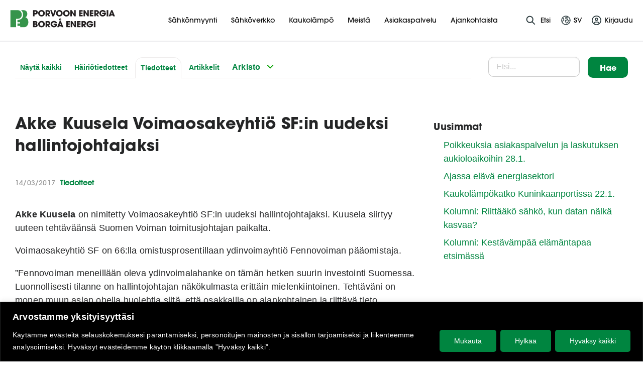

--- FILE ---
content_type: text/html; charset=UTF-8
request_url: https://pbe.fi/fi/tiedotteet/akke-kuusela-voimaosakeyhtio-sfin-uudeksi-hallintojohtajaksi/
body_size: 34472
content:





<!doctype html>

<html class="no-js" lang="fi-FI">

<head>
    <meta charset="utf-8">

    <!-- Force IE to use the latest rendering engine available -->
    <meta http-equiv="X-UA-Compatible" content="IE=edge">

    <!-- Mobile Meta -->
    <meta name="viewport" content="width=device-width, initial-scale=1.0">
    <meta class="foundation-mq">

    <!-- If Site Icon isn't set in customizer -->
	        <!-- Icons & Favicons -->
        <link rel="icon" href="https://pbe.fi/wp-content/themes/porvoonenergia/favicon.png">
        <link href="https://pbe.fi/wp-content/themes/porvoonenergia/assets/images/apple-icon-touch.png"
              rel="apple-touch-icon"/>
        <!--[if IE]>
        <link rel="shortcut icon" href="https://pbe.fi/wp-content/themes/porvoonenergia/favicon.ico">
        <![endif]-->
        <meta name="msapplication-TileColor" content="#f01d4f">
        <meta name="msapplication-TileImage"
              content="https://pbe.fi/wp-content/themes/porvoonenergia/assets/images/win8-tile-icon.png">
        <meta name="theme-color" content="#121212">
	
    <link rel="pingback" href="https://pbe.fi/xmlrpc.php">

    <link rel="stylesheet" type="text/css" href="https://pbe.fi/wp-content/themes/porvoonenergia/slick/slick.css">
    <link rel="stylesheet" type="text/css" href="https://pbe.fi/wp-content/themes/porvoonenergia/slick/slick-theme.css">

	
  <script>

  function little_text_string_remover() {

    if( jQuery ) {

      jQuery( "div.validation_message" ).each( function( i, obj ) {

        var error_str = jQuery( this ).text();

        error_str = error_str.replace( "Phone format: ", "" );
        error_str = error_str.replace( "Puhelinnumeron muotoilu: ", "" );
        error_str = error_str.replace( "Telefonnummer-format: ", "" );

        jQuery( this ).text( error_str );

      });

    }

  }

  </script><meta name='robots' content='index, follow, max-image-preview:large, max-snippet:-1, max-video-preview:-1' />
<link rel="alternate" href="https://pbe.fi/fi/tiedotteet/akke-kuusela-voimaosakeyhtio-sfin-uudeksi-hallintojohtajaksi/" hreflang="fi" />
<link rel="alternate" href="https://pbe.fi/sv/meddelanden/akke-kuusela-ny-forvaltningsdirektor-for-voimaosakeyhtio-sf/" hreflang="sv" />

	<!-- This site is optimized with the Yoast SEO plugin v26.5 - https://yoast.com/wordpress/plugins/seo/ -->
	<title>Akke Kuusela Voimaosakeyhtiö SF:in uudeksi hallintojohtajaksi - Porvoon Energia</title>
	<link rel="canonical" href="https://pbe.fi/fi/tiedotteet/akke-kuusela-voimaosakeyhtio-sfin-uudeksi-hallintojohtajaksi/" />
	<meta property="og:locale" content="fi_FI" />
	<meta property="og:locale:alternate" content="sv_SE" />
	<meta property="og:type" content="article" />
	<meta property="og:title" content="Akke Kuusela Voimaosakeyhtiö SF:in uudeksi hallintojohtajaksi - Porvoon Energia" />
	<meta property="og:description" content="Akke Kuusela on nimitetty Voimaosakeyhtiö SF:in uudeksi hallintojohtajaksi. Kuusela siirtyy uuteen tehtäväänsä Suomen Voiman toimitusjohtajan paikalta." />
	<meta property="og:url" content="https://pbe.fi/fi/tiedotteet/akke-kuusela-voimaosakeyhtio-sfin-uudeksi-hallintojohtajaksi/" />
	<meta property="og:site_name" content="Porvoon Energia" />
	<meta property="article:published_time" content="2017-03-14T13:16:25+00:00" />
	<meta property="article:modified_time" content="2017-03-14T13:39:30+00:00" />
	<meta property="og:image" content="https://pbe.fi/wp-content/uploads/2016/11/porvoon-energia-fb.jpg" />
	<meta name="author" content="Porvoon Energia" />
	<meta name="twitter:card" content="summary_large_image" />
	<meta name="twitter:creator" content="@Porvoonenergia_admin" />
	<meta name="twitter:label1" content="Written by" />
	<meta name="twitter:data1" content="Porvoon Energia" />
	<meta name="twitter:label2" content="Est. reading time" />
	<meta name="twitter:data2" content="1 minute" />
	<script type="application/ld+json" class="yoast-schema-graph">{"@context":"https://schema.org","@graph":[{"@type":"Article","@id":"https://pbe.fi/fi/tiedotteet/akke-kuusela-voimaosakeyhtio-sfin-uudeksi-hallintojohtajaksi/#article","isPartOf":{"@id":"https://pbe.fi/fi/tiedotteet/akke-kuusela-voimaosakeyhtio-sfin-uudeksi-hallintojohtajaksi/"},"author":{"name":"Porvoon Energia","@id":"https://pbe.fi/fi/#/schema/person/1bc2793ec334887135bdab2031580d8b"},"headline":"Akke Kuusela Voimaosakeyhtiö SF:in uudeksi hallintojohtajaksi","datePublished":"2017-03-14T13:16:25+00:00","dateModified":"2017-03-14T13:39:30+00:00","mainEntityOfPage":{"@id":"https://pbe.fi/fi/tiedotteet/akke-kuusela-voimaosakeyhtio-sfin-uudeksi-hallintojohtajaksi/"},"wordCount":179,"publisher":{"@id":"https://pbe.fi/fi/#organization"},"articleSection":["Tiedotteet"],"inLanguage":"fi-FI"},{"@type":"WebPage","@id":"https://pbe.fi/fi/tiedotteet/akke-kuusela-voimaosakeyhtio-sfin-uudeksi-hallintojohtajaksi/","url":"https://pbe.fi/fi/tiedotteet/akke-kuusela-voimaosakeyhtio-sfin-uudeksi-hallintojohtajaksi/","name":"Akke Kuusela Voimaosakeyhtiö SF:in uudeksi hallintojohtajaksi - Porvoon Energia","isPartOf":{"@id":"https://pbe.fi/fi/#website"},"datePublished":"2017-03-14T13:16:25+00:00","dateModified":"2017-03-14T13:39:30+00:00","breadcrumb":{"@id":"https://pbe.fi/fi/tiedotteet/akke-kuusela-voimaosakeyhtio-sfin-uudeksi-hallintojohtajaksi/#breadcrumb"},"inLanguage":"fi-FI","potentialAction":[{"@type":"ReadAction","target":["https://pbe.fi/fi/tiedotteet/akke-kuusela-voimaosakeyhtio-sfin-uudeksi-hallintojohtajaksi/"]}]},{"@type":"BreadcrumbList","@id":"https://pbe.fi/fi/tiedotteet/akke-kuusela-voimaosakeyhtio-sfin-uudeksi-hallintojohtajaksi/#breadcrumb","itemListElement":[{"@type":"ListItem","position":1,"name":"Etusivu","item":"https://pbe.fi/fi/"},{"@type":"ListItem","position":2,"name":"Tiedotteet","item":"https://pbe.fi/fi/ajankohtaista/tiedotteet/"},{"@type":"ListItem","position":3,"name":"Akke Kuusela Voimaosakeyhtiö SF:in uudeksi hallintojohtajaksi"}]},{"@type":"WebSite","@id":"https://pbe.fi/fi/#website","url":"https://pbe.fi/fi/","name":"Porvoon Energia","description":"","publisher":{"@id":"https://pbe.fi/fi/#organization"},"potentialAction":[{"@type":"SearchAction","target":{"@type":"EntryPoint","urlTemplate":"https://pbe.fi/fi/?s={search_term_string}"},"query-input":{"@type":"PropertyValueSpecification","valueRequired":true,"valueName":"search_term_string"}}],"inLanguage":"fi-FI"},{"@type":"Organization","@id":"https://pbe.fi/fi/#organization","name":"Porvoon Energia","url":"https://pbe.fi/fi/","logo":{"@type":"ImageObject","inLanguage":"fi-FI","@id":"https://pbe.fi/fi/#/schema/logo/image/","url":"/wp-content/uploads/2016/11/porvoon-energia-fb.jpg","contentUrl":"/wp-content/uploads/2016/11/porvoon-energia-fb.jpg","width":600,"height":314,"caption":"Porvoon Energia"},"image":{"@id":"https://pbe.fi/fi/#/schema/logo/image/"}},{"@type":"Person","@id":"https://pbe.fi/fi/#/schema/person/1bc2793ec334887135bdab2031580d8b","name":"Porvoon Energia","image":{"@type":"ImageObject","inLanguage":"fi-FI","@id":"https://pbe.fi/fi/#/schema/person/image/","url":"https://secure.gravatar.com/avatar/b19247a1e90acd73831bdeeb4cb3afa037cb7c14e83ee8d9f819f09898829f70?s=96&d=mm&r=g","contentUrl":"https://secure.gravatar.com/avatar/b19247a1e90acd73831bdeeb4cb3afa037cb7c14e83ee8d9f819f09898829f70?s=96&d=mm&r=g","caption":"Porvoon Energia"},"sameAs":["https://x.com/Porvoonenergia_admin"]}]}</script>
	<!-- / Yoast SEO plugin. -->


<link rel='dns-prefetch' href='//ajax.googleapis.com' />
<link rel="alternate" type="application/rss+xml" title="Porvoon Energia &raquo; Feed" href="https://pbe.fi/fi/feed/" />
<link rel="alternate" type="application/rss+xml" title="Porvoon Energia &raquo; Comments Feed" href="https://pbe.fi/fi/comments/feed/" />
<link rel="alternate" title="oEmbed (JSON)" type="application/json+oembed" href="https://pbe.fi/wp-json/oembed/1.0/embed?url=https%3A%2F%2Fpbe.fi%2Ffi%2Ftiedotteet%2Fakke-kuusela-voimaosakeyhtio-sfin-uudeksi-hallintojohtajaksi%2F&#038;lang=fi" />
<link rel="alternate" title="oEmbed (XML)" type="text/xml+oembed" href="https://pbe.fi/wp-json/oembed/1.0/embed?url=https%3A%2F%2Fpbe.fi%2Ffi%2Ftiedotteet%2Fakke-kuusela-voimaosakeyhtio-sfin-uudeksi-hallintojohtajaksi%2F&#038;format=xml&#038;lang=fi" />
<style id='wp-img-auto-sizes-contain-inline-css' type='text/css'>
img:is([sizes=auto i],[sizes^="auto," i]){contain-intrinsic-size:3000px 1500px}
/*# sourceURL=wp-img-auto-sizes-contain-inline-css */
</style>
<style id='wp-block-library-inline-css' type='text/css'>
:root{--wp-block-synced-color:#7a00df;--wp-block-synced-color--rgb:122,0,223;--wp-bound-block-color:var(--wp-block-synced-color);--wp-editor-canvas-background:#ddd;--wp-admin-theme-color:#007cba;--wp-admin-theme-color--rgb:0,124,186;--wp-admin-theme-color-darker-10:#006ba1;--wp-admin-theme-color-darker-10--rgb:0,107,160.5;--wp-admin-theme-color-darker-20:#005a87;--wp-admin-theme-color-darker-20--rgb:0,90,135;--wp-admin-border-width-focus:2px}@media (min-resolution:192dpi){:root{--wp-admin-border-width-focus:1.5px}}.wp-element-button{cursor:pointer}:root .has-very-light-gray-background-color{background-color:#eee}:root .has-very-dark-gray-background-color{background-color:#313131}:root .has-very-light-gray-color{color:#eee}:root .has-very-dark-gray-color{color:#313131}:root .has-vivid-green-cyan-to-vivid-cyan-blue-gradient-background{background:linear-gradient(135deg,#00d084,#0693e3)}:root .has-purple-crush-gradient-background{background:linear-gradient(135deg,#34e2e4,#4721fb 50%,#ab1dfe)}:root .has-hazy-dawn-gradient-background{background:linear-gradient(135deg,#faaca8,#dad0ec)}:root .has-subdued-olive-gradient-background{background:linear-gradient(135deg,#fafae1,#67a671)}:root .has-atomic-cream-gradient-background{background:linear-gradient(135deg,#fdd79a,#004a59)}:root .has-nightshade-gradient-background{background:linear-gradient(135deg,#330968,#31cdcf)}:root .has-midnight-gradient-background{background:linear-gradient(135deg,#020381,#2874fc)}:root{--wp--preset--font-size--normal:16px;--wp--preset--font-size--huge:42px}.has-regular-font-size{font-size:1em}.has-larger-font-size{font-size:2.625em}.has-normal-font-size{font-size:var(--wp--preset--font-size--normal)}.has-huge-font-size{font-size:var(--wp--preset--font-size--huge)}.has-text-align-center{text-align:center}.has-text-align-left{text-align:left}.has-text-align-right{text-align:right}.has-fit-text{white-space:nowrap!important}#end-resizable-editor-section{display:none}.aligncenter{clear:both}.items-justified-left{justify-content:flex-start}.items-justified-center{justify-content:center}.items-justified-right{justify-content:flex-end}.items-justified-space-between{justify-content:space-between}.screen-reader-text{border:0;clip-path:inset(50%);height:1px;margin:-1px;overflow:hidden;padding:0;position:absolute;width:1px;word-wrap:normal!important}.screen-reader-text:focus{background-color:#ddd;clip-path:none;color:#444;display:block;font-size:1em;height:auto;left:5px;line-height:normal;padding:15px 23px 14px;text-decoration:none;top:5px;width:auto;z-index:100000}html :where(.has-border-color){border-style:solid}html :where([style*=border-top-color]){border-top-style:solid}html :where([style*=border-right-color]){border-right-style:solid}html :where([style*=border-bottom-color]){border-bottom-style:solid}html :where([style*=border-left-color]){border-left-style:solid}html :where([style*=border-width]){border-style:solid}html :where([style*=border-top-width]){border-top-style:solid}html :where([style*=border-right-width]){border-right-style:solid}html :where([style*=border-bottom-width]){border-bottom-style:solid}html :where([style*=border-left-width]){border-left-style:solid}html :where(img[class*=wp-image-]){height:auto;max-width:100%}:where(figure){margin:0 0 1em}html :where(.is-position-sticky){--wp-admin--admin-bar--position-offset:var(--wp-admin--admin-bar--height,0px)}@media screen and (max-width:600px){html :where(.is-position-sticky){--wp-admin--admin-bar--position-offset:0px}}

/*# sourceURL=wp-block-library-inline-css */
</style><style id='global-styles-inline-css' type='text/css'>
:root{--wp--preset--aspect-ratio--square: 1;--wp--preset--aspect-ratio--4-3: 4/3;--wp--preset--aspect-ratio--3-4: 3/4;--wp--preset--aspect-ratio--3-2: 3/2;--wp--preset--aspect-ratio--2-3: 2/3;--wp--preset--aspect-ratio--16-9: 16/9;--wp--preset--aspect-ratio--9-16: 9/16;--wp--preset--color--black: #000000;--wp--preset--color--cyan-bluish-gray: #abb8c3;--wp--preset--color--white: #ffffff;--wp--preset--color--pale-pink: #f78da7;--wp--preset--color--vivid-red: #cf2e2e;--wp--preset--color--luminous-vivid-orange: #ff6900;--wp--preset--color--luminous-vivid-amber: #fcb900;--wp--preset--color--light-green-cyan: #7bdcb5;--wp--preset--color--vivid-green-cyan: #00d084;--wp--preset--color--pale-cyan-blue: #8ed1fc;--wp--preset--color--vivid-cyan-blue: #0693e3;--wp--preset--color--vivid-purple: #9b51e0;--wp--preset--gradient--vivid-cyan-blue-to-vivid-purple: linear-gradient(135deg,rgb(6,147,227) 0%,rgb(155,81,224) 100%);--wp--preset--gradient--light-green-cyan-to-vivid-green-cyan: linear-gradient(135deg,rgb(122,220,180) 0%,rgb(0,208,130) 100%);--wp--preset--gradient--luminous-vivid-amber-to-luminous-vivid-orange: linear-gradient(135deg,rgb(252,185,0) 0%,rgb(255,105,0) 100%);--wp--preset--gradient--luminous-vivid-orange-to-vivid-red: linear-gradient(135deg,rgb(255,105,0) 0%,rgb(207,46,46) 100%);--wp--preset--gradient--very-light-gray-to-cyan-bluish-gray: linear-gradient(135deg,rgb(238,238,238) 0%,rgb(169,184,195) 100%);--wp--preset--gradient--cool-to-warm-spectrum: linear-gradient(135deg,rgb(74,234,220) 0%,rgb(151,120,209) 20%,rgb(207,42,186) 40%,rgb(238,44,130) 60%,rgb(251,105,98) 80%,rgb(254,248,76) 100%);--wp--preset--gradient--blush-light-purple: linear-gradient(135deg,rgb(255,206,236) 0%,rgb(152,150,240) 100%);--wp--preset--gradient--blush-bordeaux: linear-gradient(135deg,rgb(254,205,165) 0%,rgb(254,45,45) 50%,rgb(107,0,62) 100%);--wp--preset--gradient--luminous-dusk: linear-gradient(135deg,rgb(255,203,112) 0%,rgb(199,81,192) 50%,rgb(65,88,208) 100%);--wp--preset--gradient--pale-ocean: linear-gradient(135deg,rgb(255,245,203) 0%,rgb(182,227,212) 50%,rgb(51,167,181) 100%);--wp--preset--gradient--electric-grass: linear-gradient(135deg,rgb(202,248,128) 0%,rgb(113,206,126) 100%);--wp--preset--gradient--midnight: linear-gradient(135deg,rgb(2,3,129) 0%,rgb(40,116,252) 100%);--wp--preset--font-size--small: 13px;--wp--preset--font-size--medium: 20px;--wp--preset--font-size--large: 36px;--wp--preset--font-size--x-large: 42px;--wp--preset--spacing--20: 0.44rem;--wp--preset--spacing--30: 0.67rem;--wp--preset--spacing--40: 1rem;--wp--preset--spacing--50: 1.5rem;--wp--preset--spacing--60: 2.25rem;--wp--preset--spacing--70: 3.38rem;--wp--preset--spacing--80: 5.06rem;--wp--preset--shadow--natural: 6px 6px 9px rgba(0, 0, 0, 0.2);--wp--preset--shadow--deep: 12px 12px 50px rgba(0, 0, 0, 0.4);--wp--preset--shadow--sharp: 6px 6px 0px rgba(0, 0, 0, 0.2);--wp--preset--shadow--outlined: 6px 6px 0px -3px rgb(255, 255, 255), 6px 6px rgb(0, 0, 0);--wp--preset--shadow--crisp: 6px 6px 0px rgb(0, 0, 0);}:where(.is-layout-flex){gap: 0.5em;}:where(.is-layout-grid){gap: 0.5em;}body .is-layout-flex{display: flex;}.is-layout-flex{flex-wrap: wrap;align-items: center;}.is-layout-flex > :is(*, div){margin: 0;}body .is-layout-grid{display: grid;}.is-layout-grid > :is(*, div){margin: 0;}:where(.wp-block-columns.is-layout-flex){gap: 2em;}:where(.wp-block-columns.is-layout-grid){gap: 2em;}:where(.wp-block-post-template.is-layout-flex){gap: 1.25em;}:where(.wp-block-post-template.is-layout-grid){gap: 1.25em;}.has-black-color{color: var(--wp--preset--color--black) !important;}.has-cyan-bluish-gray-color{color: var(--wp--preset--color--cyan-bluish-gray) !important;}.has-white-color{color: var(--wp--preset--color--white) !important;}.has-pale-pink-color{color: var(--wp--preset--color--pale-pink) !important;}.has-vivid-red-color{color: var(--wp--preset--color--vivid-red) !important;}.has-luminous-vivid-orange-color{color: var(--wp--preset--color--luminous-vivid-orange) !important;}.has-luminous-vivid-amber-color{color: var(--wp--preset--color--luminous-vivid-amber) !important;}.has-light-green-cyan-color{color: var(--wp--preset--color--light-green-cyan) !important;}.has-vivid-green-cyan-color{color: var(--wp--preset--color--vivid-green-cyan) !important;}.has-pale-cyan-blue-color{color: var(--wp--preset--color--pale-cyan-blue) !important;}.has-vivid-cyan-blue-color{color: var(--wp--preset--color--vivid-cyan-blue) !important;}.has-vivid-purple-color{color: var(--wp--preset--color--vivid-purple) !important;}.has-black-background-color{background-color: var(--wp--preset--color--black) !important;}.has-cyan-bluish-gray-background-color{background-color: var(--wp--preset--color--cyan-bluish-gray) !important;}.has-white-background-color{background-color: var(--wp--preset--color--white) !important;}.has-pale-pink-background-color{background-color: var(--wp--preset--color--pale-pink) !important;}.has-vivid-red-background-color{background-color: var(--wp--preset--color--vivid-red) !important;}.has-luminous-vivid-orange-background-color{background-color: var(--wp--preset--color--luminous-vivid-orange) !important;}.has-luminous-vivid-amber-background-color{background-color: var(--wp--preset--color--luminous-vivid-amber) !important;}.has-light-green-cyan-background-color{background-color: var(--wp--preset--color--light-green-cyan) !important;}.has-vivid-green-cyan-background-color{background-color: var(--wp--preset--color--vivid-green-cyan) !important;}.has-pale-cyan-blue-background-color{background-color: var(--wp--preset--color--pale-cyan-blue) !important;}.has-vivid-cyan-blue-background-color{background-color: var(--wp--preset--color--vivid-cyan-blue) !important;}.has-vivid-purple-background-color{background-color: var(--wp--preset--color--vivid-purple) !important;}.has-black-border-color{border-color: var(--wp--preset--color--black) !important;}.has-cyan-bluish-gray-border-color{border-color: var(--wp--preset--color--cyan-bluish-gray) !important;}.has-white-border-color{border-color: var(--wp--preset--color--white) !important;}.has-pale-pink-border-color{border-color: var(--wp--preset--color--pale-pink) !important;}.has-vivid-red-border-color{border-color: var(--wp--preset--color--vivid-red) !important;}.has-luminous-vivid-orange-border-color{border-color: var(--wp--preset--color--luminous-vivid-orange) !important;}.has-luminous-vivid-amber-border-color{border-color: var(--wp--preset--color--luminous-vivid-amber) !important;}.has-light-green-cyan-border-color{border-color: var(--wp--preset--color--light-green-cyan) !important;}.has-vivid-green-cyan-border-color{border-color: var(--wp--preset--color--vivid-green-cyan) !important;}.has-pale-cyan-blue-border-color{border-color: var(--wp--preset--color--pale-cyan-blue) !important;}.has-vivid-cyan-blue-border-color{border-color: var(--wp--preset--color--vivid-cyan-blue) !important;}.has-vivid-purple-border-color{border-color: var(--wp--preset--color--vivid-purple) !important;}.has-vivid-cyan-blue-to-vivid-purple-gradient-background{background: var(--wp--preset--gradient--vivid-cyan-blue-to-vivid-purple) !important;}.has-light-green-cyan-to-vivid-green-cyan-gradient-background{background: var(--wp--preset--gradient--light-green-cyan-to-vivid-green-cyan) !important;}.has-luminous-vivid-amber-to-luminous-vivid-orange-gradient-background{background: var(--wp--preset--gradient--luminous-vivid-amber-to-luminous-vivid-orange) !important;}.has-luminous-vivid-orange-to-vivid-red-gradient-background{background: var(--wp--preset--gradient--luminous-vivid-orange-to-vivid-red) !important;}.has-very-light-gray-to-cyan-bluish-gray-gradient-background{background: var(--wp--preset--gradient--very-light-gray-to-cyan-bluish-gray) !important;}.has-cool-to-warm-spectrum-gradient-background{background: var(--wp--preset--gradient--cool-to-warm-spectrum) !important;}.has-blush-light-purple-gradient-background{background: var(--wp--preset--gradient--blush-light-purple) !important;}.has-blush-bordeaux-gradient-background{background: var(--wp--preset--gradient--blush-bordeaux) !important;}.has-luminous-dusk-gradient-background{background: var(--wp--preset--gradient--luminous-dusk) !important;}.has-pale-ocean-gradient-background{background: var(--wp--preset--gradient--pale-ocean) !important;}.has-electric-grass-gradient-background{background: var(--wp--preset--gradient--electric-grass) !important;}.has-midnight-gradient-background{background: var(--wp--preset--gradient--midnight) !important;}.has-small-font-size{font-size: var(--wp--preset--font-size--small) !important;}.has-medium-font-size{font-size: var(--wp--preset--font-size--medium) !important;}.has-large-font-size{font-size: var(--wp--preset--font-size--large) !important;}.has-x-large-font-size{font-size: var(--wp--preset--font-size--x-large) !important;}
/*# sourceURL=global-styles-inline-css */
</style>

<style id='classic-theme-styles-inline-css' type='text/css'>
/*! This file is auto-generated */
.wp-block-button__link{color:#fff;background-color:#32373c;border-radius:9999px;box-shadow:none;text-decoration:none;padding:calc(.667em + 2px) calc(1.333em + 2px);font-size:1.125em}.wp-block-file__button{background:#32373c;color:#fff;text-decoration:none}
/*# sourceURL=/wp-includes/css/classic-themes.min.css */
</style>
<link rel='stylesheet' id='wp-components-css' href='https://pbe.fi/wp-includes/css/dist/components/style.min.css?ver=6.9' type='text/css' media='all' />
<link rel='stylesheet' id='wp-preferences-css' href='https://pbe.fi/wp-includes/css/dist/preferences/style.min.css?ver=6.9' type='text/css' media='all' />
<link rel='stylesheet' id='wp-block-editor-css' href='https://pbe.fi/wp-includes/css/dist/block-editor/style.min.css?ver=6.9' type='text/css' media='all' />
<link rel='stylesheet' id='popup-maker-block-library-style-css' href='https://pbe.fi/wp-content/plugins/popup-maker/dist/packages/block-library-style.css?ver=dbea705cfafe089d65f1' type='text/css' media='all' />
<link rel='stylesheet' id='contact-form-7-css' href='https://pbe.fi/wp-content/plugins/contact-form-7/includes/css/styles.css?ver=6.1.4' type='text/css' media='all' />
<link rel='stylesheet' id='cf7cf-style-css' href='https://pbe.fi/wp-content/plugins/cf7-conditional-fields/style.css?ver=2.6.7' type='text/css' media='all' />
<link rel='stylesheet' id='site-css-css' href='https://pbe.fi/wp-content/themes/porvoonenergia/assets/css/style.min.css?rn=51&#038;ver=6.9' type='text/css' media='all' />
<link rel='stylesheet' id='print-css-css' href='https://pbe.fi/wp-content/themes/porvoonenergia/assets/css/print.css?rn=51&#038;ver=6.9' type='text/css' media='all' />
<script type="text/javascript" id="webtoffee-cookie-consent-js-extra">
/* <![CDATA[ */
var _wccConfig = {"_ipData":[],"_assetsURL":"https://pbe.fi/wp-content/plugins/webtoffee-cookie-consent/lite/frontend/images/","_publicURL":"https://pbe.fi","_categories":[{"name":"Tarvittavat","slug":"necessary","isNecessary":true,"ccpaDoNotSell":true,"cookies":[{"cookieID":"__cf_bm","domain":".fonts.net","provider":"cloudflare.com"},{"cookieID":"wt_consent","domain":"pbe.fi","provider":""},{"cookieID":"_GRECAPTCHA","domain":"www.google.com","provider":"google.com"},{"cookieID":"rc::a","domain":"google.com","provider":"google.com"},{"cookieID":"rc::f","domain":"google.com","provider":"google.com"},{"cookieID":"rc::c","domain":"google.com","provider":"google.com"},{"cookieID":"rc::b","domain":"google.com","provider":"google.com"},{"cookieID":"pll_language","domain":"pbe.fi","provider":"plugins/polylang"}],"active":true,"defaultConsent":{"gdpr":true,"ccpa":true},"foundNoCookieScript":false},{"name":"Toiminnalliset","slug":"functional","isNecessary":false,"ccpaDoNotSell":true,"cookies":[{"cookieID":"yt-remote-device-id","domain":"youtube.com","provider":"youtube.com"},{"cookieID":"ytidb::LAST_RESULT_ENTRY_KEY","domain":"youtube.com","provider":"youtube.com"},{"cookieID":"yt-remote-connected-devices","domain":"youtube.com","provider":"youtube.com"},{"cookieID":"yt-remote-cast-installed","domain":"youtube.com","provider":"youtube.com"},{"cookieID":"yt-remote-session-app","domain":"youtube.com","provider":"youtube.com"},{"cookieID":"yt-remote-session-name","domain":"youtube.com","provider":"youtube.com"},{"cookieID":"yt-remote-fast-check-period","domain":"youtube.com","provider":"youtube.com"},{"cookieID":"yt-remote-cast-available","domain":"youtube.com","provider":"youtube.com"}],"active":true,"defaultConsent":{"gdpr":false,"ccpa":false},"foundNoCookieScript":false},{"name":"Analytiikka","slug":"analytics","isNecessary":false,"ccpaDoNotSell":true,"cookies":[{"cookieID":"_ga","domain":".pbe.fi","provider":"google-analytics.com|googletagmanager.com/gtag/js"},{"cookieID":"_ga_*","domain":".pbe.fi","provider":"google-analytics.com|googletagmanager.com/gtag/js"}],"active":true,"defaultConsent":{"gdpr":false,"ccpa":false},"foundNoCookieScript":false},{"name":"Suorituskyky","slug":"performance","isNecessary":false,"ccpaDoNotSell":true,"cookies":[],"active":true,"defaultConsent":{"gdpr":false,"ccpa":false},"foundNoCookieScript":false},{"name":"Mainonta","slug":"advertisement","isNecessary":false,"ccpaDoNotSell":true,"cookies":[{"cookieID":"YSC","domain":".youtube.com","provider":"youtube.com"},{"cookieID":"VISITOR_INFO1_LIVE","domain":".youtube.com","provider":"youtube.com"},{"cookieID":"VISITOR_PRIVACY_METADATA","domain":".youtube.com","provider":"youtube.com"},{"cookieID":"yt.innertube::requests","domain":"youtube.com","provider":"youtube.com"},{"cookieID":"yt.innertube::nextId","domain":"youtube.com","provider":"youtube.com"}],"active":true,"defaultConsent":{"gdpr":false,"ccpa":false},"foundNoCookieScript":false},{"name":"Muut","slug":"others","isNecessary":false,"ccpaDoNotSell":true,"cookies":[{"cookieID":"sgid","domain":"service.giosg.com","provider":""},{"cookieID":"__Secure-ROLLOUT_TOKEN","domain":".youtube.com","provider":""},{"cookieID":"giosg_chat_id_8873","domain":"pbe.fi","provider":""},{"cookieID":"giosg_sgid_8873","domain":"pbe.fi","provider":""},{"cookieID":"__Secure-YNID","domain":".youtube.com","provider":""},{"cookieID":"__Secure-YEC","domain":".youtube.com","provider":""}],"active":true,"defaultConsent":{"gdpr":false,"ccpa":false},"foundNoCookieScript":false}],"_activeLaw":"gdpr","_rootDomain":"","_block":"1","_showBanner":"1","_bannerConfig":{"GDPR":{"settings":{"type":"banner","position":"bottom","applicableLaw":"gdpr","preferenceCenter":"center","selectedRegion":"ALL","consentExpiry":365,"shortcodes":[{"key":"wcc_readmore","content":"\u003Ca href=\"#\" class=\"wcc-policy\" aria-label=\"Ev\u00e4stek\u00e4yt\u00e4nt\u00f6\" target=\"_blank\" rel=\"noopener\" data-tag=\"readmore-button\"\u003EEv\u00e4stek\u00e4yt\u00e4nt\u00f6\u003C/a\u003E","tag":"readmore-button","status":false,"attributes":{"rel":"nofollow","target":"_blank"}},{"key":"wcc_show_desc","content":"\u003Cbutton class=\"wcc-show-desc-btn\" data-tag=\"show-desc-button\" aria-label=\"N\u00e4yt\u00e4 lis\u00e4\u00e4\"\u003EN\u00e4yt\u00e4 lis\u00e4\u00e4\u003C/button\u003E","tag":"show-desc-button","status":true,"attributes":[]},{"key":"wcc_hide_desc","content":"\u003Cbutton class=\"wcc-show-desc-btn\" data-tag=\"hide-desc-button\" aria-label=\"N\u00e4yt\u00e4 v\u00e4hemm\u00e4n\"\u003EN\u00e4yt\u00e4 v\u00e4hemm\u00e4n\u003C/button\u003E","tag":"hide-desc-button","status":true,"attributes":[]},{"key":"wcc_category_toggle_label","content":"[wcc_{{status}}_category_label] [wcc_preference_{{category_slug}}_title]","tag":"","status":true,"attributes":[]},{"key":"wcc_enable_category_label","content":"ota k\u00e4ytt\u00f6\u00f6n","tag":"","status":true,"attributes":[]},{"key":"wcc_disable_category_label","content":"Poista k\u00e4yt\u00f6st\u00e4","tag":"","status":true,"attributes":[]},{"key":"wcc_video_placeholder","content":"\u003Cdiv class=\"video-placeholder-normal\" data-tag=\"video-placeholder\" id=\"[UNIQUEID]\"\u003E\u003Cp class=\"video-placeholder-text-normal\" data-tag=\"placeholder-title\"\u003EHyv\u00e4ksy {category} ev\u00e4steen suostumus\u003C/p\u003E\u003C/div\u003E","tag":"","status":true,"attributes":[]},{"key":"wcc_enable_optout_label","content":"Ota k\u00e4ytt\u00f6\u00f6n","tag":"","status":true,"attributes":[]},{"key":"wcc_disable_optout_label","content":"Poista k\u00e4yt\u00f6st\u00e4","tag":"","status":true,"attributes":[]},{"key":"wcc_optout_toggle_label","content":"[wcc_{{status}}_optout_label] [wcc_optout_option_title]","tag":"","status":true,"attributes":[]},{"key":"wcc_optout_option_title","content":"Henkil\u00f6kohtaisia tietojani ei saa myyd\u00e4 tai jakaa eteenp\u00e4in","tag":"","status":true,"attributes":[]},{"key":"wcc_optout_close_label","content":"kiinni","tag":"","status":true,"attributes":[]}],"bannerEnabled":true},"behaviours":{"reloadBannerOnAccept":true,"loadAnalyticsByDefault":false,"animations":{"onLoad":"animate","onHide":"sticky"}},"config":{"revisitConsent":{"status":false,"tag":"revisit-consent","position":"bottom-left","meta":{"url":"#"},"styles":[],"elements":{"title":{"type":"text","tag":"revisit-consent-title","status":true,"styles":{"color":"#0056a7"}}}},"preferenceCenter":{"toggle":{"status":true,"tag":"detail-category-toggle","type":"toggle","states":{"active":{"styles":{"background-color":"#000000"}},"inactive":{"styles":{"background-color":"#D0D5D2"}}}},"poweredBy":{"status":false,"tag":"detail-powered-by","styles":{"background-color":"#EDEDED","color":"#293C5B"}}},"categoryPreview":{"status":false,"toggle":{"status":true,"tag":"detail-category-preview-toggle","type":"toggle","states":{"active":{"styles":{"background-color":"#000000"}},"inactive":{"styles":{"background-color":"#D0D5D2"}}}}},"videoPlaceholder":{"status":true,"styles":{"background-color":"#000000","border-color":"#000000","color":"#ffffff"}},"readMore":{"status":false,"tag":"readmore-button","type":"link","meta":{"noFollow":true,"newTab":true},"styles":{"color":"#008540","background-color":"transparent","border-color":"transparent"}},"auditTable":{"status":true},"optOption":{"status":true,"toggle":{"status":true,"tag":"optout-option-toggle","type":"toggle","states":{"active":{"styles":{"background-color":"#000000"}},"inactive":{"styles":{"background-color":"#FFFFFF"}}}},"gpcOption":false}}}},"_version":"3.4.6","_logConsent":"1","_tags":[{"tag":"accept-button","styles":{"color":"#FFFFFF","background-color":"#008540","border-color":"#008540"}},{"tag":"reject-button","styles":{"color":"#FFFFFF","background-color":"#008540","border-color":"#008540"}},{"tag":"settings-button","styles":{"color":"#FFFFFF","background-color":"#008540","border-color":"#008540"}},{"tag":"readmore-button","styles":{"color":"#008540","background-color":"transparent","border-color":"transparent"}},{"tag":"donotsell-button","styles":{"color":"#1863dc","background-color":"transparent","border-color":"transparent"}},{"tag":"accept-button","styles":{"color":"#FFFFFF","background-color":"#008540","border-color":"#008540"}},{"tag":"revisit-consent","styles":[]}],"_rtl":"","_lawSelected":["GDPR"],"_restApiUrl":"https://directory.cookieyes.com/api/v1/ip","_renewConsent":"","_restrictToCA":"","_customEvents":"","_ccpaAllowedRegions":[],"_gdprAllowedRegions":[],"_closeButtonAction":"reject","_ssl":"1","_providersToBlock":[{"re":"youtube.com","categories":["functional","advertisement"]}]};
var _wccStyles = {"css":{"GDPR":".wcc-overlay{background: #000000; opacity: 0.4; position: fixed; top: 0; left: 0; width: 100%; height: 100%; z-index: 99999999;}.wcc-hide{display: none;}.wcc-btn-revisit-wrapper{display: flex; padding: 6px; border-radius: 8px; opacity: 0px; background-color:#ffffff; box-shadow: 0px 3px 10px 0px #798da04d;  align-items: center; justify-content: center; position: fixed; z-index: 999999; cursor: pointer;}.wcc-revisit-bottom-left{bottom: 15px; left: 15px;}.wcc-revisit-bottom-right{bottom: 15px; right: 15px;}.wcc-btn-revisit-wrapper .wcc-btn-revisit{display: flex; align-items: center; justify-content: center; background: none; border: none; cursor: pointer; position: relative; margin: 0; padding: 0;}.wcc-btn-revisit-wrapper .wcc-btn-revisit img{max-width: fit-content; margin: 0; } .wcc-btn-revisit-wrapper .wcc-revisit-help-text{font-size:14px; margin-left:4px; display:none;}.wcc-btn-revisit-wrapper:hover .wcc-revisit-help-text, .wcc-btn-revisit-wrapper:focus-within .wcc-revisit-help-text { display: block;}.wcc-revisit-hide{display: none;}.wcc-preference-btn:hover{cursor:pointer; text-decoration:underline;}.wcc-cookie-audit-table { font-family: inherit; border-collapse: collapse; width: 100%;} .wcc-cookie-audit-table th, .wcc-cookie-audit-table td {text-align: left; padding: 10px; font-size: 12px; color: #000000; word-break: normal; background-color: #d9dfe7; border: 1px solid #cbced6;} .wcc-cookie-audit-table tr:nth-child(2n + 1) td { background: #f1f5fa; }.wcc-consent-container{position: fixed; width: 100%; box-sizing: border-box; z-index: 9999999;}.wcc-consent-container .wcc-consent-bar{background: #ffffff; border: 1px solid; padding: 16.5px 24px; box-shadow: 0 -1px 10px 0 #acabab4d;}.wcc-banner-bottom{bottom: 0; left: 0;}.wcc-banner-top{top: 0; left: 0;}.wcc-custom-brand-logo-wrapper .wcc-custom-brand-logo{width: 100px; height: auto; margin: 0 0 12px 0;}.wcc-notice .wcc-title{color: #212121; font-weight: 700; font-size: 18px; line-height: 24px; margin: 0 0 12px 0;}.wcc-notice-group{display: flex; justify-content: space-between; align-items: center; font-size: 14px; line-height: 24px; font-weight: 400;}.wcc-notice-des *,.wcc-preference-content-wrapper *,.wcc-accordion-header-des *,.wcc-gpc-wrapper .wcc-gpc-desc *{font-size: 14px;}.wcc-notice-des{color: #212121; font-size: 14px; line-height: 24px; font-weight: 400;}.wcc-notice-des img{height: 25px; width: 25px;}.wcc-consent-bar .wcc-notice-des p,.wcc-gpc-wrapper .wcc-gpc-desc p,.wcc-preference-body-wrapper .wcc-preference-content-wrapper p,.wcc-accordion-header-wrapper .wcc-accordion-header-des p,.wcc-cookie-des-table li div:last-child p{color: inherit; margin-top: 0;}.wcc-notice-des P:last-child,.wcc-preference-content-wrapper p:last-child,.wcc-cookie-des-table li div:last-child p:last-child,.wcc-gpc-wrapper .wcc-gpc-desc p:last-child{margin-bottom: 0;}.wcc-notice-des a.wcc-policy,.wcc-notice-des button.wcc-policy{font-size: 14px; color: #1863dc; white-space: nowrap; cursor: pointer; background: transparent; border: 1px solid; text-decoration: underline;}.wcc-notice-des button.wcc-policy{padding: 0;}.wcc-notice-des a.wcc-policy:focus-visible,.wcc-notice-des button.wcc-policy:focus-visible,.wcc-preference-content-wrapper .wcc-show-desc-btn:focus-visible,.wcc-accordion-header .wcc-accordion-btn:focus-visible,.wcc-preference-header .wcc-btn-close:focus-visible,.wcc-switch input[type=\"checkbox\"]:focus-visible,.wcc-footer-wrapper a:focus-visible,.wcc-btn:focus-visible{outline: 2px solid #1863dc; outline-offset: 2px;}.wcc-btn:focus:not(:focus-visible),.wcc-accordion-header .wcc-accordion-btn:focus:not(:focus-visible),.wcc-preference-content-wrapper .wcc-show-desc-btn:focus:not(:focus-visible),.wcc-btn-revisit-wrapper .wcc-btn-revisit:focus:not(:focus-visible),.wcc-preference-header .wcc-btn-close:focus:not(:focus-visible),.wcc-consent-bar .wcc-banner-btn-close:focus:not(:focus-visible){outline: 0;}button.wcc-show-desc-btn:not(:hover):not(:active){color: #1863dc; background: transparent;}button.wcc-accordion-btn:not(:hover):not(:active),button.wcc-banner-btn-close:not(:hover):not(:active),button.wcc-btn-close:not(:hover):not(:active),button.wcc-btn-revisit:not(:hover):not(:active){background: transparent;}.wcc-consent-bar button:hover,.wcc-modal.wcc-modal-open button:hover,.wcc-consent-bar button:focus,.wcc-modal.wcc-modal-open button:focus{text-decoration: none;}.wcc-notice-btn-wrapper{display: flex; justify-content: center; align-items: center; margin-left: 15px;}.wcc-notice-btn-wrapper .wcc-btn{text-shadow: none; box-shadow: none;}.wcc-btn{font-size: 14px; font-family: inherit; line-height: 24px; padding: 8px 27px; font-weight: 500; margin: 0 8px 0 0; border-radius: 2px; white-space: nowrap; cursor: pointer; text-align: center; text-transform: none; min-height: 0;}.wcc-btn:hover{opacity: 0.8;}.wcc-btn-customize{color: #1863dc; background: transparent; border: 2px solid #1863dc;}.wcc-btn-reject{color: #1863dc; background: transparent; border: 2px solid #1863dc;}.wcc-btn-accept{background: #1863dc; color: #ffffff; border: 2px solid #1863dc;}.wcc-btn:last-child{margin-right: 0;}@media (max-width: 768px){.wcc-notice-group{display: block;}.wcc-notice-btn-wrapper{margin-left: 0;}.wcc-notice-btn-wrapper .wcc-btn{flex: auto; max-width: 100%; margin-top: 10px; white-space: unset;}}@media (max-width: 576px){.wcc-notice-btn-wrapper{flex-direction: column;}.wcc-custom-brand-logo-wrapper, .wcc-notice .wcc-title, .wcc-notice-des, .wcc-notice-btn-wrapper{padding: 0 28px;}.wcc-consent-container .wcc-consent-bar{padding: 16.5px 0;}.wcc-notice-des{max-height: 40vh; overflow-y: scroll;}.wcc-notice-btn-wrapper .wcc-btn{width: 100%; padding: 8px; margin-right: 0;}.wcc-notice-btn-wrapper .wcc-btn-accept{order: 1;}.wcc-notice-btn-wrapper .wcc-btn-reject{order: 3;}.wcc-notice-btn-wrapper .wcc-btn-customize{order: 2;}}@media (max-width: 425px){.wcc-custom-brand-logo-wrapper, .wcc-notice .wcc-title, .wcc-notice-des, .wcc-notice-btn-wrapper{padding: 0 24px;}.wcc-notice-btn-wrapper{flex-direction: column;}.wcc-btn{width: 100%; margin: 10px 0 0 0;}.wcc-notice-btn-wrapper .wcc-btn-customize{order: 2;}.wcc-notice-btn-wrapper .wcc-btn-reject{order: 3;}.wcc-notice-btn-wrapper .wcc-btn-accept{order: 1; margin-top: 16px;}}@media (max-width: 352px){.wcc-notice .wcc-title{font-size: 16px;}.wcc-notice-des *{font-size: 12px;}.wcc-notice-des, .wcc-btn{font-size: 12px;}}.wcc-modal.wcc-modal-open{display: flex; visibility: visible; -webkit-transform: translate(-50%, -50%); -moz-transform: translate(-50%, -50%); -ms-transform: translate(-50%, -50%); -o-transform: translate(-50%, -50%); transform: translate(-50%, -50%); top: 50%; left: 50%; transition: all 1s ease;}.wcc-modal{box-shadow: 0 32px 68px rgba(0, 0, 0, 0.3); margin: 0 auto; position: fixed; max-width: 100%; background: #ffffff; top: 50%; box-sizing: border-box; border-radius: 6px; z-index: 999999999; color: #212121; -webkit-transform: translate(-50%, 100%); -moz-transform: translate(-50%, 100%); -ms-transform: translate(-50%, 100%); -o-transform: translate(-50%, 100%); transform: translate(-50%, 100%); visibility: hidden; transition: all 0s ease;}.wcc-preference-center{max-height: 79vh; overflow: hidden; width: 845px; overflow: hidden; flex: 1 1 0; display: flex; flex-direction: column; border-radius: 6px;}.wcc-preference-header{display: flex; align-items: center; justify-content: space-between; padding: 22px 24px; border-bottom: 1px solid;}.wcc-preference-header .wcc-preference-title{font-size: 18px; font-weight: 700; line-height: 24px;}.wcc-google-privacy-url a {text-decoration:none;color: #1863dc;cursor:pointer;} .wcc-preference-header .wcc-btn-close{margin: 0; cursor: pointer; vertical-align: middle; padding: 0; background: none; border: none; width: auto; height: auto; min-height: 0; line-height: 0; text-shadow: none; box-shadow: none;}.wcc-preference-header .wcc-btn-close img{margin: 0; height: 10px; width: 10px;}.wcc-preference-body-wrapper{padding: 0 24px; flex: 1; overflow: auto; box-sizing: border-box;}.wcc-preference-content-wrapper,.wcc-gpc-wrapper .wcc-gpc-desc,.wcc-google-privacy-policy{font-size: 14px; line-height: 24px; font-weight: 400; padding: 12px 0;}.wcc-preference-content-wrapper{border-bottom: 1px solid;}.wcc-preference-content-wrapper img{height: 25px; width: 25px;}.wcc-preference-content-wrapper .wcc-show-desc-btn{font-size: 14px; font-family: inherit; color: #1863dc; text-decoration: none; line-height: 24px; padding: 0; margin: 0; white-space: nowrap; cursor: pointer; background: transparent; border-color: transparent; text-transform: none; min-height: 0; text-shadow: none; box-shadow: none;}.wcc-accordion-wrapper{margin-bottom: 10px;}.wcc-accordion{border-bottom: 1px solid;}.wcc-accordion:last-child{border-bottom: none;}.wcc-accordion .wcc-accordion-item{display: flex; margin-top: 10px;}.wcc-accordion .wcc-accordion-body{display: none;}.wcc-accordion.wcc-accordion-active .wcc-accordion-body{display: block; padding: 0 22px; margin-bottom: 16px;}.wcc-accordion-header-wrapper{cursor: pointer; width: 100%;}.wcc-accordion-item .wcc-accordion-header{display: flex; justify-content: space-between; align-items: center;}.wcc-accordion-header .wcc-accordion-btn{font-size: 16px; font-family: inherit; color: #212121; line-height: 24px; background: none; border: none; font-weight: 700; padding: 0; margin: 0; cursor: pointer; text-transform: none; min-height: 0; text-shadow: none; box-shadow: none;}.wcc-accordion-header .wcc-always-active{color: #008000; font-weight: 600; line-height: 24px; font-size: 14px;}.wcc-accordion-header-des{font-size: 14px; line-height: 24px; margin: 10px 0 16px 0;}.wcc-accordion-chevron{margin-right: 22px; position: relative; cursor: pointer;}.wcc-accordion-chevron-hide{display: none;}.wcc-accordion .wcc-accordion-chevron i::before{content: \"\"; position: absolute; border-right: 1.4px solid; border-bottom: 1.4px solid; border-color: inherit; height: 6px; width: 6px; -webkit-transform: rotate(-45deg); -moz-transform: rotate(-45deg); -ms-transform: rotate(-45deg); -o-transform: rotate(-45deg); transform: rotate(-45deg); transition: all 0.2s ease-in-out; top: 8px;}.wcc-accordion.wcc-accordion-active .wcc-accordion-chevron i::before{-webkit-transform: rotate(45deg); -moz-transform: rotate(45deg); -ms-transform: rotate(45deg); -o-transform: rotate(45deg); transform: rotate(45deg);}.wcc-audit-table{background: #f4f4f4; border-radius: 6px;}.wcc-audit-table .wcc-empty-cookies-text{color: inherit; font-size: 12px; line-height: 24px; margin: 0; padding: 10px;}.wcc-audit-table .wcc-cookie-des-table{font-size: 12px; line-height: 24px; font-weight: normal; padding: 15px 10px; border-bottom: 1px solid; border-bottom-color: inherit; margin: 0;}.wcc-audit-table .wcc-cookie-des-table:last-child{border-bottom: none;}.wcc-audit-table .wcc-cookie-des-table li{list-style-type: none; display: flex; padding: 3px 0;}.wcc-audit-table .wcc-cookie-des-table li:first-child{padding-top: 0;}.wcc-cookie-des-table li div:first-child{width: 100px; font-weight: 600; word-break: break-word; word-wrap: break-word;}.wcc-cookie-des-table li div:last-child{flex: 1; word-break: break-word; word-wrap: break-word; margin-left: 8px;}.wcc-footer-shadow{display: block; width: 100%; height: 40px; background: linear-gradient(180deg, rgba(255, 255, 255, 0) 0%, #ffffff 100%); position: absolute; bottom: calc(100% - 1px);}.wcc-footer-wrapper{position: relative;}.wcc-prefrence-btn-wrapper{display: flex; flex-wrap: wrap; align-items: center; justify-content: center; padding: 22px 24px; border-top: 1px solid;}.wcc-prefrence-btn-wrapper .wcc-btn{flex: auto; max-width: 100%; text-shadow: none; box-shadow: none;}.wcc-btn-preferences{color: #1863dc; background: transparent; border: 2px solid #1863dc;}.wcc-preference-header,.wcc-preference-body-wrapper,.wcc-preference-content-wrapper,.wcc-accordion-wrapper,.wcc-accordion,.wcc-accordion-wrapper,.wcc-footer-wrapper,.wcc-prefrence-btn-wrapper{border-color: inherit;}@media (max-width: 845px){.wcc-modal{max-width: calc(100% - 16px);}}@media (max-width: 576px){.wcc-modal{max-width: 100%;}.wcc-preference-center{max-height: 100vh;}.wcc-prefrence-btn-wrapper{flex-direction: column;}.wcc-accordion.wcc-accordion-active .wcc-accordion-body{padding-right: 0;}.wcc-prefrence-btn-wrapper .wcc-btn{width: 100%; margin: 10px 0 0 0;}.wcc-prefrence-btn-wrapper .wcc-btn-reject{order: 3;}.wcc-prefrence-btn-wrapper .wcc-btn-accept{order: 1; margin-top: 0;}.wcc-prefrence-btn-wrapper .wcc-btn-preferences{order: 2;}}@media (max-width: 425px){.wcc-accordion-chevron{margin-right: 15px;}.wcc-notice-btn-wrapper{margin-top: 0;}.wcc-accordion.wcc-accordion-active .wcc-accordion-body{padding: 0 15px;}}@media (max-width: 352px){.wcc-preference-header .wcc-preference-title{font-size: 16px;}.wcc-preference-header{padding: 16px 24px;}.wcc-preference-content-wrapper *, .wcc-accordion-header-des *{font-size: 12px;}.wcc-preference-content-wrapper, .wcc-preference-content-wrapper .wcc-show-more, .wcc-accordion-header .wcc-always-active, .wcc-accordion-header-des, .wcc-preference-content-wrapper .wcc-show-desc-btn, .wcc-notice-des a.wcc-policy{font-size: 12px;}.wcc-accordion-header .wcc-accordion-btn{font-size: 14px;}}.wcc-switch{display: flex;}.wcc-switch input[type=\"checkbox\"]{position: relative; width: 44px; height: 24px; margin: 0; background: #d0d5d2; -webkit-appearance: none; border-radius: 50px; cursor: pointer; outline: 0; border: none; top: 0;}.wcc-switch input[type=\"checkbox\"]:checked{background: #1863dc;}.wcc-switch input[type=\"checkbox\"]:before{position: absolute; content: \"\"; height: 20px; width: 20px; left: 2px; bottom: 2px; border-radius: 50%; background-color: white; -webkit-transition: 0.4s; transition: 0.4s; margin: 0;}.wcc-switch input[type=\"checkbox\"]:after{display: none;}.wcc-switch input[type=\"checkbox\"]:checked:before{-webkit-transform: translateX(20px); -ms-transform: translateX(20px); transform: translateX(20px);}@media (max-width: 425px){.wcc-switch input[type=\"checkbox\"]{width: 38px; height: 21px;}.wcc-switch input[type=\"checkbox\"]:before{height: 17px; width: 17px;}.wcc-switch input[type=\"checkbox\"]:checked:before{-webkit-transform: translateX(17px); -ms-transform: translateX(17px); transform: translateX(17px);}}.wcc-consent-bar .wcc-banner-btn-close{position: absolute; right: 14px; top: 14px; background: none; border: none; cursor: pointer; padding: 0; margin: 0; min-height: 0; line-height: 0; height: auto; width: auto; text-shadow: none; box-shadow: none;}.wcc-consent-bar .wcc-banner-btn-close img{height: 10px; width: 10px; margin: 0;}.wcc-notice-btn-wrapper .wcc-btn-do-not-sell{font-size: 14px; line-height: 24px; padding: 6px 0; margin: 0; font-weight: 500; background: none; border-radius: 2px; border: none; white-space: nowrap; cursor: pointer; text-align: left; color: #1863dc; background: transparent; border-color: transparent; box-shadow: none; text-shadow: none;}.wcc-consent-bar .wcc-banner-btn-close:focus-visible,.wcc-notice-btn-wrapper .wcc-btn-do-not-sell:focus-visible,.wcc-opt-out-btn-wrapper .wcc-btn:focus-visible,.wcc-opt-out-checkbox-wrapper input[type=\"checkbox\"].wcc-opt-out-checkbox:focus-visible{outline: 2px solid #1863dc; outline-offset: 2px;}@media (max-width: 768px){.wcc-notice-btn-wrapper{margin-left: 0; margin-top: 10px; justify-content: left;}.wcc-notice-btn-wrapper .wcc-btn-do-not-sell{padding: 0;}}@media (max-width: 352px){.wcc-notice-btn-wrapper .wcc-btn-do-not-sell, .wcc-notice-des a.wcc-policy{font-size: 12px;}}.wcc-opt-out-wrapper{padding: 12px 0;}.wcc-opt-out-wrapper .wcc-opt-out-checkbox-wrapper{display: flex; align-items: center;}.wcc-opt-out-checkbox-wrapper .wcc-opt-out-checkbox-label{font-size: 16px; font-weight: 700; line-height: 24px; margin: 0 0 0 12px; cursor: pointer;}.wcc-opt-out-checkbox-wrapper input[type=\"checkbox\"].wcc-opt-out-checkbox{background-color: #ffffff; border: 1px solid black; width: 20px; height: 18.5px; margin: 0; -webkit-appearance: none; position: relative; display: flex; align-items: center; justify-content: center; border-radius: 2px; cursor: pointer;}.wcc-opt-out-checkbox-wrapper input[type=\"checkbox\"].wcc-opt-out-checkbox:checked{background-color: #1863dc; border: none;}.wcc-opt-out-checkbox-wrapper input[type=\"checkbox\"].wcc-opt-out-checkbox:checked::after{left: 6px; bottom: 4px; width: 7px; height: 13px; border: solid #ffffff; border-width: 0 3px 3px 0; border-radius: 2px; -webkit-transform: rotate(45deg); -ms-transform: rotate(45deg); transform: rotate(45deg); content: \"\"; position: absolute; box-sizing: border-box;}.wcc-opt-out-checkbox-wrapper.wcc-disabled .wcc-opt-out-checkbox-label,.wcc-opt-out-checkbox-wrapper.wcc-disabled input[type=\"checkbox\"].wcc-opt-out-checkbox{cursor: no-drop;}.wcc-gpc-wrapper{margin: 0 0 0 32px;}.wcc-footer-wrapper .wcc-opt-out-btn-wrapper{display: flex; flex-wrap: wrap; align-items: center; justify-content: center; padding: 22px 24px;}.wcc-opt-out-btn-wrapper .wcc-btn{flex: auto; max-width: 100%; text-shadow: none; box-shadow: none;}.wcc-opt-out-btn-wrapper .wcc-btn-cancel{border: 1px solid #dedfe0; background: transparent; color: #858585;}.wcc-opt-out-btn-wrapper .wcc-btn-confirm{background: #1863dc; color: #ffffff; border: 1px solid #1863dc;}@media (max-width: 352px){.wcc-opt-out-checkbox-wrapper .wcc-opt-out-checkbox-label{font-size: 14px;}.wcc-gpc-wrapper .wcc-gpc-desc, .wcc-gpc-wrapper .wcc-gpc-desc *{font-size: 12px;}.wcc-opt-out-checkbox-wrapper input[type=\"checkbox\"].wcc-opt-out-checkbox{width: 16px; height: 16px;}.wcc-opt-out-checkbox-wrapper input[type=\"checkbox\"].wcc-opt-out-checkbox:checked::after{left: 5px; bottom: 4px; width: 3px; height: 9px;}.wcc-gpc-wrapper{margin: 0 0 0 28px;}}.video-placeholder-youtube{background-size: 100% 100%; background-position: center; background-repeat: no-repeat; background-color: #b2b0b059; position: relative; display: flex; align-items: center; justify-content: center; max-width: 100%;}.video-placeholder-text-youtube{text-align: center; align-items: center; padding: 10px 16px; background-color: #000000cc; color: #ffffff; border: 1px solid; border-radius: 2px; cursor: pointer;}.video-placeholder-text-youtube:hover{text-decoration:underline;}.video-placeholder-normal{background-image: url(\"/wp-content/plugins/webtoffee-cookie-consent/lite/frontend/images/placeholder.svg\"); background-size: 80px; background-position: center; background-repeat: no-repeat; background-color: #b2b0b059; position: relative; display: flex; align-items: flex-end; justify-content: center; max-width: 100%;}.video-placeholder-text-normal{align-items: center; padding: 10px 16px; text-align: center; border: 1px solid; border-radius: 2px; cursor: pointer;}.wcc-rtl{direction: rtl; text-align: right;}.wcc-rtl .wcc-banner-btn-close{left: 9px; right: auto;}.wcc-rtl .wcc-notice-btn-wrapper .wcc-btn:last-child{margin-right: 8px;}.wcc-rtl .wcc-notice-btn-wrapper .wcc-btn:first-child{margin-right: 0;}.wcc-rtl .wcc-notice-btn-wrapper{margin-left: 0; margin-right: 15px;}.wcc-rtl .wcc-prefrence-btn-wrapper .wcc-btn{margin-right: 8px;}.wcc-rtl .wcc-prefrence-btn-wrapper .wcc-btn:first-child{margin-right: 0;}.wcc-rtl .wcc-accordion .wcc-accordion-chevron i::before{border: none; border-left: 1.4px solid; border-top: 1.4px solid; left: 12px;}.wcc-rtl .wcc-accordion.wcc-accordion-active .wcc-accordion-chevron i::before{-webkit-transform: rotate(-135deg); -moz-transform: rotate(-135deg); -ms-transform: rotate(-135deg); -o-transform: rotate(-135deg); transform: rotate(-135deg);}@media (max-width: 768px){.wcc-rtl .wcc-notice-btn-wrapper{margin-right: 0;}}@media (max-width: 576px){.wcc-rtl .wcc-notice-btn-wrapper .wcc-btn:last-child{margin-right: 0;}.wcc-rtl .wcc-prefrence-btn-wrapper .wcc-btn{margin-right: 0;}.wcc-rtl .wcc-accordion.wcc-accordion-active .wcc-accordion-body{padding: 0 22px 0 0;}}@media (max-width: 425px){.wcc-rtl .wcc-accordion.wcc-accordion-active .wcc-accordion-body{padding: 0 15px 0 0;}}@media (max-width: 440px){.wcc-consent-bar .wcc-banner-btn-close,.wcc-preference-header .wcc-btn-close{padding: 17px;}.wcc-consent-bar .wcc-banner-btn-close {right: 2px; top: 6px; } .wcc-preference-header{padding: 12px 0 12px 24px;}} @media (min-width: 768px) and (max-width: 1024px) {.wcc-consent-bar .wcc-banner-btn-close,.wcc-preference-header .wcc-btn-close{padding: 17px;}.wcc-consent-bar .wcc-banner-btn-close {right: 2px; top: 6px; } .wcc-preference-header{padding: 12px 0 12px 24px;}}.wcc-rtl .wcc-opt-out-btn-wrapper .wcc-btn{margin-right: 12px;}.wcc-rtl .wcc-opt-out-btn-wrapper .wcc-btn:first-child{margin-right: 0;}.wcc-rtl .wcc-opt-out-checkbox-wrapper .wcc-opt-out-checkbox-label{margin: 0 12px 0 0;}@media (max-height: 480px) {.wcc-consent-container {max-height: 100vh; overflow-y: scroll;} .wcc-notice-des { max-height: unset; overflow-y: unset; } .wcc-preference-center { height: 100vh; overflow: auto; } .wcc-preference-center .wcc-preference-body-wrapper { overflow: unset; } }"}};
var _wccApi = {"base":"https://pbe.fi/wp-json/wcc/v1/","nonce":"ab75d29b0d"};
var _wccGCMConfig = {"_mode":"advanced","_urlPassthrough":"","_debugMode":"","_redactData":"","_regions":[],"_wccBypass":"","wait_for_update":"500","_isGTMTemplate":""};
//# sourceURL=webtoffee-cookie-consent-js-extra
/* ]]> */
</script>
<script type="text/javascript" src="https://pbe.fi/wp-content/plugins/webtoffee-cookie-consent/lite/frontend/js/script.min.js?ver=3.4.6" id="webtoffee-cookie-consent-js"></script>
<script type="text/javascript" src="https://pbe.fi/wp-content/plugins/webtoffee-cookie-consent/lite/frontend/js/gcm.min.js?ver=3.4.6" id="webtoffee-cookie-consent-gcm-js"></script>
<link rel="https://api.w.org/" href="https://pbe.fi/wp-json/" /><link rel="alternate" title="JSON" type="application/json" href="https://pbe.fi/wp-json/wp/v2/posts/9934" /><link rel='shortlink' href='https://pbe.fi/?p=9934' />
<style id="wcc-style-inline">[data-tag]{visibility:hidden;}</style>		<style type="text/css" id="wp-custom-css">
			/* LIITTYMÄN SIIRTO */ 
#gform_submit_button_65, #gform_submit_button_73 {
	display: none !important;
}


.piechart-text-content .indicator.gray-indicator:before {
    background-color: #626365;
}



/* -- GDPR --*/

.wcc-consent-bar {
	background-color: #000 !important;
}

.wcc-title, .wcc-notice-des {
	color: #FFF !important;
}

.wcc-btn {
	border-radius: 5px !important
}

.wcc-preference-btn {
	color: #008540 !important;
}

.wcc-preference-btn:hover {
	text-decoration: none !important;
}

/* -- GDPR ENDS -- */

.divider-line {
	border-top: 1px solid #99c69b;
}

#gform_fields_58 #field_submit, #gform_fields_59 #field_submit {
	flex-direction: row-reverse;
}

#gform_submit_button_58, #gform_submit_button_59  {
	background-color: #00A24E !important;
}

/* PRODUCT CARD FIX */
.product-cards-master-wrapper .product-cards-wrapper .product-card .product-card-content .product-card-buttons a.white {
	background-color: #000;
}

.product-cards-master-wrapper .tabs-style-nav a, .product-cards-master-wrapper .product-chooser .tabs .tabs-inner-wrapper .tabs-title a, .product-cards-master-wrapper .zip h3, .product-cards-master-wrapper .product-cards-wrapper .product-card .product-card-content .product-card-price-wrapper .price-label, .product-cards-master-wrapper .product-cards-wrapper .product-card .product-card-content .product-card-price-wrapper .price {
	font-weight: 400 !important;
}


/* ANNUAL REPORT FIX */ 
.light-light-green-indicator:before {
    background-color: #99c69b;
}

/* VANHAN NAVIN KORKEUSFIX*/ 

.shortCutMenu>ul>li.menu-item-has-children>.sub-menu {
	max-height: none !important;
}

/* TARIFFILAKSURI */

input:disabled, input[readonly], input[readonly]:focus , textarea:disabled, textarea[readonly] {
    background-color: transparent !important;
    border: none;
    box-shadow: none;
}

.gform_wrapper.gravity-theme .gf_step_number {
    border: none !important;
}

.gf_page_steps {
    text-align: center;
}

.gf_step_active .gf_step_number {
    background-color: #008540 !important;
    color: #FFF !important;
}

.gf_step_pending .gf_step_number {
    background-color: #CCC !important;
}

#gform_wrapper_40 .gform_page_footer {
    text-align: right;
}

.tariffi-result {
	padding: 1em;
	background-color: #f8f8f8;
}

.tariffi-result input {
	font-size: 2em !important;
	font-weight: bold;
	color: #008540;
}

.tariffi-result-breakdown {
	padding: 0 0 0 1em;
}

.tariffi-result-breakdown input {
	color: #008540;
	font-weight: bold;
}

.tariffi-result-breakdown .gfield_description {
	padding: 0 !important;
	font-size: 13px !important;
}

.tariffi-result-breakdown  .gfield_label {
	margin: 0 !important;
}

/* TARIFFILASKURI ENDS */



/* HIDE BLOCK */

.hide-block, #hide-block {
	display: none;
}


/* print styles */

.pagebreak {
	page-break-after: always;
}



/* JUKOLA */
.jukola {
 background: transparent url("/wp-content/uploads/2023/11/PBEasiakaslehti2202310.11.jpg") no-repeat center center;	
	background-size: cover;
	/*padding: 2em;*/
	color: #FFF;
	display: inline-block;
	width: 100%;
}


.jukola-logo {
	width: 20%; 
	padding: 2em 0 1em;
	float: left;
}

.jukola-text {
	width: 100%; 
	float: left;
	padding: 2em;
	background-color: rgba(0, 0, 0, 0.5);
}

@media only screen and (max-width: 850px) {
	.jukola-logo {
		width: 40%; 
		margin: 0 auto 30px;
		display: block;
		float: none
			
	}

	.jukola-text {
		width: 100%; 
		float: none;"
	}
}

.credits {
	float: right;
	font-size: 12px
}

/* JUKOLA ENDS */ 

.anchor {
	padding-top: 2em;
  margin-top: -1em;
  /*display: inline-block;  required for webkit browsers */
}



/* TUOTEVALITSIN */
.selection-switch-container {
	display: none;
}



.cli-bar-message {
	width: 85% !important;
}

.cli-plugin-button:focus {
	opacity: 1 !important;
}

.cli-bar-container {
	justify-content: left !important;
}

/* Gravity forms additional styles*/

.gform_wrapper.gravity-theme .gfield-choice-input + label {
	vertical-align: top !important;
}

.gform-theme-datepicker:not(.gform-legacy-datepicker) .ui-datepicker-header select.ui-datepicker-month, .ui-datepicker-header select.ui-datepicker-year  {
	text-align-last: auto !important;
}

.ui-datepicker-header select.ui-datepicker-month {
	/*background-position: 115% 50% !important;	*/
	background-position: 70px !important;	
}

.ui-datepicker-header select.ui-datepicker-year {
    background-position: 30px !important;	
}

.gform_wrapper.gravity-theme .gform_previous_button.button, .gform_wrapper.gravity-theme .gform_save_link.button {
	background-color: #6b7280 !important;
	color: #FFF !important;
}

.gform_wrapper .button {
	background-color: #000 !important;
	border: none !important;
	cursor: pointer !important;
}

.gform_button {
	background-color: #000;	
	border: none !important;
	cursor: pointer !important;
}

.gform_next_button {
	background-color: #008540 !important;
}

.gpnf-add-entry {
	background-color: #000;
	border-radius: 10px;
	padding: 0.85em 1.5em;
	color: #FFF;
	font-weight: bold;
	font-size: 1em;
	width: auto;
	margin: 0 16px 0 0;
	display: inline-block;

}

.gform_wrapper.gravity-theme .gfield-choice-input+label {
	max-width: calc(100% - 50px)!important;
}

.gpnf-nested-entries td:before {
	content: "" !important;
}

.gpnf-field, .bulleted li {
	font-size: 14px !important;
}

.gpnf-field-1, .gpnf-field-2, .gpnf-field-8,  .gpnf-field-4, .gpnf-field-5, .gpnf-field-6, .gpnf-field-7,.gpnf-field-9, .gpnf-field-70, .gpnf-field-71, .gpnf-field-72, .gpnf-field-73 {
	font-size: 0.8em !important;
	font-weight: 500;
	/*font-weight: 500;*/
}

.gpnf-row-actions a {
	font-size: 0.8em !important;
	font-weight: 500;
}

.bulleted  {
	padding-left: 0px !important;
}

.gform_wrapper.gf_browser_chrome .gfield_checkbox li input, .gform_wrapper.gf_browser_chrome .gfield_checkbox li input[type=checkbox], .gform_wrapper.gf_browser_chrome .gfield_radio li input[type=radio] {
	margin-top: 3px;
	margin-bottom: 3px;
	margin-right: 5px;
}

.gform_wrapper .top_label .gfield_label, .gform_wrapper legend.gfield_label {
	font-size: 14px;
}

.gform_wrapper.gf_browser_chrome ul.gform_fields li.gfield div.ginput_complex span.ginput_left select, .gform_wrapper.gf_browser_chrome ul.gform_fields li.gfield div.ginput_complex span.ginput_right select, .gform_wrapper.gf_browser_chrome ul.gform_fields li.gfield select {
	padding-right: 10px;
	padding-left: 10px;
}

.gform_wrapper .gsection {
	border-bottom: none !important;
	padding: 0 16px 8px 0;
	margin: 28px 0 11px 0;
	clear: both;
}

.gform_required_legend {
	display: none;
}

.gform_button_select_files, #gform_browse_button_9_19, #gform_browse_button_4_18 {
	margin: 0 auto !important;
	padding: 10px 30px !important;
}

.gform_fileupload_rules {
	display: none;
}

.field_description_below .ginput_container input, .field_description_above .ginput_container input {
	margin-bottom: 0px !important;
}

.gfield_description {
	padding-top: 5px !important;
}

.gf_progressbar_title {
	display: none;
}

.ui-datepicker-year, .ui-datepicker-month {
	max-height: 35px !important;
}

.green .gform_confirmation_wrapper  {
	color: #000 !important;
}

.gform_footer {
	float: right;
}


#historiikki {
	background: transparent url('https://pbe.fi/wp-content/themes/porvoonenergia/assets/images/stroke.gif') repeat-y  top center ;
	padding-top: 0;
	padding-bottom: 0;
	margin-bottom: 2em;
	
}

#historiikki-wrapper {
	/*background: transparent url('	https://pbe.fi/wp-content/uploads/2021/08/PorvoonEnergiaSite-Header1600x420px.jpg') no-repeat top center;*/ 
	
}

#historiikki-wrapper .wp-caption {
	color: #ccc;

}

#historiikki-wrapper .wp-caption p {
	text-align: right

}

#historiikki h2 {
	color: #008540;
	font-size: 3.5em;
	text-align: center;
	margin-top: 0;
	background-color: white;
	margin-bottom: 4em;
	padding-bottom: 1em;
}

#historiikki h3 {
	font-size: 3em !important;
	color: #008540;
	text-align: center;
	background-color: white;
/*	border: 1px solid red;*/
	margin-bottom: 0;
	margin-top: 0;
	padding-top: 0.2em
}

.history-content {
	background-color: white;
	/*border: 1px solid red;*/
	padding: 0em 2em 2em 2em ;
	text-align: center;
	max-width: 550px;
	margin: 0 auto 4em;
}

.history-content:last-child {
	margin-bottom: 0;
}

.history-image {
	height: 200px;
	width: 200px;
	background-color: white;
	margin: 0 auto;
	border-radius: 100px;
	margin-bottom: 0;
	margin-top: 4em;
	border: 10px solid white;
}

#history-intro-last {
	margin-bottom: 2em;
}

#history-liftup {
	padding: 3em 2em;
}

.wpcf7 .wpcf7-date, .wpcf7 .wpcf7-select, .wpcf7 .wpcf7-text, .wpcf7 .wpcf7-textarea {
	border-radius: 5px;
}

#facts p {
	font-size: 16px;
}

.grecaptcha-badge { visibility: hidden; }

.hetu-alert {
	border: 1px solid #008540 !important;
	padding: 15px !important;
	color: #008540;
}

.large-h2 {
	font-size: 2em;
	margin-top: -0.3em;
}

body.article-template-template-default .acf-input .fea-submit-button,.acf-form .acf-form-submit input{
	background: #008540;
	border: 0;
	padding: 15px;
}
body.article-template-template-default .acf-fields.acf-form-fields {
	display:none !important;
}		</style>
						<style type="text/css" id="c4wp-checkout-css">
					.woocommerce-checkout .c4wp_captcha_field {
						margin-bottom: 10px;
						margin-top: 15px;
						position: relative;
						display: inline-block;
					}
				</style>
								<style type="text/css" id="c4wp-v3-lp-form-css">
					.login #login, .login #lostpasswordform {
						min-width: 350px !important;
					}
					.wpforms-field-c4wp iframe {
						width: 100% !important;
					}
				</style>
							<style type="text/css" id="c4wp-v3-lp-form-css">
				.login #login, .login #lostpasswordform {
					min-width: 350px !important;
				}
				.wpforms-field-c4wp iframe {
					width: 100% !important;
				}
			</style>
			

    <meta name="google-site-verification" content="sbKEDL1Uuih1Lwdo9auJEJffUbxs-m6R0NB4wXycsdo"/>

    <!-- Google Tag Manager -->

    <script>
        dataLayer = [];
    </script>

    <meta name="google-site-verification" content="soqE9NBB24ThsxUpLlVgQUDehhIJGzLr-EmUDDNKuz4" />


    <script>(function (w, d, s, l, i) {
            w[l] = w[l] || [];
            w[l].push({
                'gtm.start':
                    new Date().getTime(), event: 'gtm.js'
            });
            var f = d.getElementsByTagName(s)[0],
                j = d.createElement(s), dl = l != 'dataLayer' ? '&l=' + l : '';
            j.async = true;
            j.src =
                'https://www.googletagmanager.com/gtm.js?id=' + i + dl;
            f.parentNode.insertBefore(j, f);
        })(window, document, 'script', 'dataLayer', 'GTM-TW4W94L');</script>
    <!-- End Google Tag Manager -->

    <script>
        (function(w, t, f) {
            var s='script',o='_giosg',h='https://service.giosg.com',e,n;e=t.createElement(s);e.async=1;e.src=h+'/live2/'+f;
            w[o]=w[o]||function(){(w[o]._e=w[o]._e||[]).push(arguments)};w[o]._c=f;w[o]._h=h;n=t.getElementsByTagName(s)[0];n.parentNode.insertBefore(e,n);
        })(window,document,"ef67acda-0e03-11f0-935f-0242ac120008");
    </script>
    <!-- giosg tag -->


</head>

<!-- Uncomment this line if using the Off-Canvas Menu -->

<body class="wp-singular post-template-default single single-post postid-9934 single-format-standard wp-theme-porvoonenergia">




<div class="login-screen-container" id="login-screen-container">

    <div class="login-wrapper" id="login-screen-wrapper">
        <div class="row login-content"
             role="dialog"
             aria-modal="true"
             aria-labelledby="Log in to Porvoon Energia services"
             aria-describedby="Here you can find login links to various Porvoon Energia service pages" >
            <div class="small-12 columns">
                <div class="close-btn" id="close-btn" tabindex="500">X</div>
                                    <h2>Kirjaudu sisään<br/>sähköisiin palveluihin</h2>
                
            </div>

            <div class="top-content">
                <div class="medium-6 small-12 columns click-element maincta" id="oma-energia" tabindex="501">
                    <div>
                        <div class="login-icon">
                            <img alt="PBE Online" src="https://pbe.fi/wp-content/uploads/2024/02/PEiconsmouse-1.png">
                        </div>
                                                    <h3>PBE Online</h3>
                            <ul>
                                <li>Katso kulutustietojasi</li>
                                <li>Tee muuttoilmoitus</li>
                                <li>Tarkastele laskujasi</li>
                                <li>Päivitä omat tietosi</li>
                            </ul>

                                            </div>
                    <a class="button primary expand">Kirjaudu</a>

                </div>


                <div class="medium-6 small-12 columns click-element maincta" id="oma-liittyma" tabindex="502">
                    <div>
                        <div class="login-icon">
                            <img alt="OmaLiittymä" src="https://pbe.fi/wp-content/uploads/2024/02/PEiconsomaliittyma.png">
                        </div>
                                                    <h3>OmaLiittymä</h3>
                            <ul>
                                <li>Tilaa uusi sähköliittymä</li>
                                <li>Tilaa muutos sähköliittymään</li>
                                <li>Urakoitsijan lomakkeet</li>
                                <li>Pientuotannon yleistietolomake</li>
                            </ul>
                                            </div>
                    <a class="button primary expand">Kirjaudu</a>
                </div>
            </div>

            <div class="bottom-content">
                <div class="medium-6 small-12 columns click-element maincta" id="ropo-online" tabindex="503">
                    <div>

                                            <h3>MyRopo</h3>
                        <ul>
                            <li>Hoida sähkölaskujen maksuasiat kuntoon</li>
                            <li>Tarkista laskun tilanne ja maksa lasku</li>
                            <li>Siirrä eräpäivää tai tee maksusuunnitelma</li>
                            <li>Palveluun kirjaudutaan verkkopankkitunnuksilla</li>
                        </ul>
                                        </div>
                    <a class="button primary expand">Kirjaudu</a>
                </div>

                <div class="medium-6 small-12 columns click-element maincta" id="data-hub" tabindex="504">
                    <div>
                                                    <h3>Datahub</h3>
                            <ul>
                                <li>Fingridin ylläpitämä datahub</li>
                                <li>Tarkastele kaikkiin sähkösopimuksiisi liittyviä tietoja keskitetysti yhdestä paikasta</li>
                            </ul>
                                            </div>
                    <a class="button primary expand">Kirjaudu</a>
                </div>
            </div>

            <div>
                <div class="columns large-12 small-12 click-element maincta bottom-element" id="energiani" tabindex="505">
                                            <h3 style="width: 100%;">Sähköiset palvelut</h3>
                        Tältä sivulta löydät mm. sähköisiä lomakkeita.
                        <a class="button primary expand">Siirry sivulle</a>
                                    </div>
            </div>

            <!--div class="small-12 columns" id="login-footer">
                Uusi asiakas? Luo omat PBE:n käyttäjätunnukset tästä.
            </div-->
        </div>

    </div>


</div>

<script>

    var lang = "fi_FI";

    var loginContainer = document.getElementById("login-screen-container");
    loginContainer.addEventListener("click", hideLogin);

    /*var loginFooter = document.getElementById("login-footer");
    loginFooter.addEventListener("click", registerUser);*/

    var closeBtn = document.getElementById("close-btn");
    closeBtn.addEventListener("click", hideLogin);
    closeBtn.addEventListener("keypress", keyPress);

    var omaEnergia = document.getElementById("oma-energia");
    omaEnergia.addEventListener("click", openOmaEnergia);
    omaEnergia.addEventListener("keypress", keyPress);

    var omaLiittyma = document.getElementById("oma-liittyma");
    omaLiittyma.addEventListener("click", openOmaLiittyma);
    omaLiittyma.addEventListener("keypress", keyPress);

    var ropoOnline = document.getElementById("ropo-online");
    ropoOnline.addEventListener("click", openRopoOnline);
    ropoOnline.addEventListener("keypress", keyPress);

    var dataHub = document.getElementById("data-hub");
    dataHub.addEventListener("click", openDataHub);
    dataHub.addEventListener("keypress", keyPress);

    var energiani = document.getElementById("energiani");
    energiani.addEventListener("click", openEnergiani);
    energiani.addEventListener("keypress", keyPress);

    var body = document.body;

    var loginWrapper  = document.getElementById("login-screen-wrapper");

    function keyPress(e){
        if(e.code == "Space" || e.code == "Enter") {
            e.target.click();
        }
    }


    function showLogin(){
        loginContainer.style.display = "block";
        body.style.overflow = "hidden";
        closeBtn.focus({ preventScroll: true });
    }

    function hideLogin(){
        //console.log(event.target);

        if(event.target == loginContainer || event.target == closeBtn){
            loginContainer.style.display = "none";
            body.style.overflow = "auto";
        }

    }

    /*function registerUser(){
        window.open('https://pbe-asiointi.palvelunne.fi/eServices/Online/RegisterIndex', '_blank');
    }*/

    function openOmaEnergia() {
        if(lang == "sv_SE"){
            window.open("https://online.pbe.fi/login", "_blank");
        }else{
            window.open("https://online.pbe.fi/login", "_blank");
        }
    }

    function openOmaLiittyma() {
        if(lang == "sv_SE"){
            window.open("https://pbe.tentrio.com/omaliittyma/login?hl=sv", "_blank");
        }else{
            window.open("https://pbe.tentrio.com/omaliittyma/login?hl=fi", "_blank");
        }
    }

    function openRopoOnline() {
        if(lang == "sv_SE"){
            window.open("https://myropo.fi/", "_blank");
        }else{
            window.open("https://myropo.fi/", "_blank");
        }
    }

    function openDataHub() {
        if(lang == "sv_SE"){
            window.open("https://www.fingrid.fi/sv/elmarknaden/datahub2/sign-in-to-datahub-customer-portal/", "_blank");
        }else{
            window.open("https://www.fingrid.fi/sahkomarkkinat/datahub/kirjautuminen-datahubin-asiakasportaaliin/", "_blank");
        }
    }

    function openEnergiani() {
        if(lang == "sv_SE"){
            window.open("/sv/kundservice/elektroniska-tjanster/", "_self");
        }else{
            window.open("/fi/asiakaspalvelu/sahkoiset-palvelut/", "_self");
        }
    }

    //var nextEl = loginContainer.findNextTabStop(element);


</script>
<p class="screen-reader-text"><a href="#main-content">Siirry sisältöön</a></p>
<!-- hello from git -->


<!-- Google Tag Manager (noscript) -->
<noscript>
    <iframe src="https://www.googletagmanager.com/ns.html?id=GTM-TW4W94L"
            height="0" width="0" style="display:none;visibility:hidden"></iframe>
</noscript>
<!-- End Google Tag Manager (noscript) -->


<div class="print-header">
    <div class="print-logo">
        <img src="https://pbe.fi/wp-content/themes/porvoonenergia/assets/images/porvoon-energia.svg" alt="Porvoon Energia">
    </div>
    <div class="print-date">
		<b>Tieto tulostettu 25.01.2026, 12:38:54</b><br/>Tarkistathan ajantasaisen tiedon aina verkkosivuiltamme.
    </div>


</div>

<div class="content-wrapper">

    <div class="theme light" id="top-bar-electric-shortage">
        <div class="row" style="padding-top: 0; padding-bottom: 0; max-width: 1600px;">
			<div class="shortage-alert-wrapper">
    <div class="" style="padding-top: 0; padding-bottom: 0; max-width: 1600px;">
        <!--div class="columns large-10 medium-12 large-centered"-->

        <div class="columns large-12 large-centered" id="shortage-alert" >

            
        </div>

        <!--/div-->
    </div>
</div>
        </div>
    </div>
	<div class="theme light" id="alert-wrapper">
    <div class="row" style="padding-top: 0; padding-bottom: 0; max-width: 1600px;">
        <!--div class="columns large-10 medium-12 large-centered"-->

        <div class="columns large-12 large-centered" id="alert" style="padding: 0;">

            
            <div id="read-all-alerts" class="columns large-12 read-all-alerts">
                <a class="read-all-alerts-link" href="/fi/category/hairiotiedotteet/"><div class="read-all-alerts-cta">Katso kaikki häiriötiedotteet</div></a>
            </div>

        </div>

        <!--/div-->
    </div>
</div>

<script>

    //var hiddenAlerts = [];
    var hiddenAlertCookies = new Array(); // These cookies are hidden for one year
    var postponedAlertCookies = new Array(); // These cookies are set to be hidden for 24h

    var defaultButtons;
    var alertOptionButtons;

    function showAlertOptions(id){
        defaultButtons = document.getElementById("alert-default-buttons-"+id)
        alertOptionButtons = document.getElementById("hide-alert-options-"+id);

        defaultButtons.style.display = "none";
        alertOptionButtons.style.display = "block";
    }


    function hideAlert(id, status){
        var alert = document.getElementById("alert-"+id);
        alert.style.display = "none";

        if(status == "hide"){
            hiddenAlertCookies.push(id);
            setCookie('hiddenalerts', hiddenAlertCookies);
        }else{
            postponedAlertCookies.push(id);
            setCookie('postponedalerts', postponedAlertCookies);
        }

        checkAmountOfAlerts();

    }


    const setCookie = (name, array)=>{

        let cookieValue = '';
        let expire = '';
        let period = '';

        //Specify the cookie name and value
        cookieValue = name + '=' + array + ';';

        //Specify the path to set the cookie
        cookieValue += 'path=/ ;';


        if(name == "hiddenalerts") {
            /*
            NOTE: the "expires" attribute does not work in safari properly

            daysHidden = 365;
            //Specify how long you want to keep cookie
            period = daysHidden; //days to store
            expire = new Date();
            expire.setTime(expire.getTime() + 1000 * 3600 * 24 * period);
            expire.toUTCString();
            cookieValue += 'expires=' + expire + ';';*/

            cookieValue += 'max-age=31536000;';
        }else{
            cookieValue += 'max-age=86400;';
        }

        //Set cookie
        document.cookie = cookieValue;
    };

    function getCookie(name) {
        function escape(s) { return s.replace(/([.*+?\^$(){}|\[\]\/\\])/g, '\\$1'); }
        var match = document.cookie.match(RegExp('(?:^|;\\s*)' + escape(name) + '=([^;]*)'));
        return match ? match[1] : null;
    }

    // DEAL WITH HIDDEN ALERTS
    var hiddenAlertList = getCookie('hiddenalerts');

    try{
        hiddenAlertCookies = hiddenAlertList.split(",");
    }catch(error){
        console.log("no hiddenalerts cookies set");
    }

    var alertToHide;

    for(var i = 0; i < hiddenAlertCookies.length; i++){
        alertToHide = document.getElementById("alert-"+hiddenAlertCookies[i]);
        try {
            alertToHide.style.display = "none";
        }catch (e) {
            console.log("no alert with current id found");
        }

    }

    // DEAL WITH POSTPONED ALERTS
    var postponedAlertList = getCookie('postponedalerts');
    try{
        postponedAlertCookies = postponedAlertList.split(",");
    }catch(error){
        console.log("no postponedalerts cookies set");
    }
    var alertToHide;

    for(var i = 0; i < postponedAlertCookies.length; i++){
        alertToHide = document.getElementById("alert-"+postponedAlertCookies[i]);
        try{
            alertToHide.style.display = "none";
        }catch(e){
            console.log("unable to find alert");
        }

    }


    function checkAmountOfAlerts() {
        console.log("CHECK");
        var alertList = document.getElementsByClassName("alert-box");
        var readAllAlerts = document.getElementById("read-all-alerts");
        var activeAlerts = 0;

        for(var a = 0; a < alertList.length; a++){
            if(alertList[a].style.display != "none"){
                activeAlerts++;

                if(activeAlerts > 2){
                    alertList[a].style.display = "none";
                    readAllAlerts.style.display = "block";
                }else{
                    readAllAlerts.style.display = "none";
                }
            }
        }
    }

    checkAmountOfAlerts();



</script>
    <!-- .top bar -->
    <header class="header posRel" role="banner">
        <nav>
        <div class="row ">
            <div class="wrapper">
                <div class="brand-logo">
                    <a href="https://pbe.fi/fi/" class="homeLink">
                        <img src="https://pbe.fi/wp-content/themes/porvoonenergia/assets/images/porvoon-energia.svg" alt="Porvoon Energia">
                    </a>
                </div>

                <div class=" navElementsWrap">
                <button class="c-hamburger c-hamburger--htx" id="menuToggle">
                        <span></span>
                                                    <p class="open">Valikko</p>
                            <p class="close">Sulje</p>
                                        </button>

                <div class="menu-mainmenu-fi-container"><ul id="menu-mainmenu-fi" class="menu"><li id="menu-item-27608" class="menu-item menu-item-type-post_type menu-item-object-page menu-item-27608"><a href="https://pbe.fi/fi/sahko/">Sähkönmyynti</a></li>
<li id="menu-item-27609" class="menu-item menu-item-type-post_type menu-item-object-page menu-item-27609"><a href="https://pbe.fi/fi/sahkoverkko/">Sähköverkko</a></li>
<li id="menu-item-27649" class="menu-item menu-item-type-post_type menu-item-object-page menu-item-27649"><a href="https://pbe.fi/fi/kaukolampo/">Kaukolämpö</a></li>
<li id="menu-item-27661" class="menu-item menu-item-type-post_type menu-item-object-page menu-item-27661"><a href="https://pbe.fi/fi/yritys/">Meistä</a></li>
<li id="menu-item-27675" class="menu-item menu-item-type-post_type menu-item-object-page menu-item-27675"><a href="https://pbe.fi/fi/asiakaspalvelu/">Asiakaspalvelu</a></li>
<li id="menu-item-27695" class="menu-item menu-item-type-post_type menu-item-object-page menu-item-27695"><a href="https://pbe.fi/fi/ajankohtaista/">Ajankohtaista</a></li>
<li id="menu-item-27899-sv" class="lang-item lang-item-18 lang-item-sv lang-item-first menu-item menu-item-type-custom menu-item-object-custom menu-item-27899-sv"><a href="https://pbe.fi/sv/meddelanden/akke-kuusela-ny-forvaltningsdirektor-for-voimaosakeyhtio-sf/" hreflang="sv-SE" lang="sv-SE">Sv</a></li>
</ul></div>               <div class="navi-extra">

	<div class="searchBtn">
        <a href="#">
                Etsi	    </a>
    </div>
		<li class="lang-item lang-item-9 lang-item-fi current-lang lang-item-first"><a lang="fi-FI" hreflang="fi-FI" href="https://pbe.fi/fi/tiedotteet/akke-kuusela-voimaosakeyhtio-sfin-uudeksi-hallintojohtajaksi/" aria-current="true">fi</a></li>
	<li class="lang-item lang-item-18 lang-item-sv"><a lang="sv-SE" hreflang="sv-SE" href="https://pbe.fi/sv/meddelanden/akke-kuusela-ny-forvaltningsdirektor-for-voimaosakeyhtio-sf/">sv</a></li>
    <div class="login"><a href="#"  onclick="showLogin()">Kirjaudu</a></div>
</div>
                <div class="searchBar">
                    <div class="">
                        <div class="searchBlock">
                            
	<form role="search" method="get" class="search-form" action="https://pbe.fi/fi/">
		<label>
			<span class="screen-reader-text">Etsi:</span>
			<input type="search" class="search-field" placeholder="Etsi..." value="" name="s" title="Search for:" />
		</label>
		<input type="submit" class="search-submit button" value="Hae" />
	</form>


                        </div>
                    </div>
                </div>
            </div>
            </div>
        </div>
        <div class="new-sub-navi">
    <div class="wrapper">
                <div class="menu-mainmenu-fi-container"><ul id="menu-mainmenu-fi-1" class="vertical xlarge-horizontal menu" data-responsive-menu="drilldown xlarge-dropdown" data-auto-height="true" data-animate-height="true" data-back-button="<li class=js-drilldown-back><a class=new-back>Takaisin</a></li>"><li class="menu-item menu-item-type-post_type menu-item-object-page menu-item-has-children menu-item-27608"><a href="https://pbe.fi/fi/sahko/">Sähkönmyynti</a>
<ul class="menu"><li class='submenu-nolink-header'></li>
	<li id="menu-item-27813" class="mobile-only menu-item menu-item-type-post_type menu-item-object-page menu-item-27813"><a href="https://pbe.fi/fi/sahko/">Tutustu Sähkönmyyntiin</a></li>
	<li id="menu-item-27802" class="menu-item menu-item-type-custom menu-item-object-custom menu-item-has-children menu-item-27802"><a href="#">Sopimukset</a>
	<ul class="menu"><li class='submenu-nolink-header'></li>
		<li id="menu-item-29404" class="menu-item menu-item-type-post_type menu-item-object-page menu-item-29404"><a href="https://pbe.fi/fi/sahko/sahkosopimukset/">Sähkösopimukset kotitalouksille ja pienyrityksille</a></li>
		<li id="menu-item-27804" class="menu-item menu-item-type-post_type menu-item-object-page menu-item-27804"><a href="https://pbe.fi/fi/sahko/sahkosopimukset-yrityksille/">Sähkösopimukset suuryrityksille</a></li>
		<li id="menu-item-27805" class="menu-item menu-item-type-post_type menu-item-object-page menu-item-27805"><a href="https://pbe.fi/fi/asiakaspalvelu/sopimuksen-peruminen/">Sopimuksen peruminen</a></li>
	</ul>
</li>
	<li id="menu-item-27923" class="menu-item menu-item-type-custom menu-item-object-custom menu-item-has-children menu-item-27923"><a href="/fi/yritys/hinnasto-ja-sopimusehdot/#sahkonmyynti">Hinnastot</a>
	<ul class="menu"><li class='submenu-nolink-header'></li>
		<li id="menu-item-28192" class="mobile-only menu-item menu-item-type-custom menu-item-object-custom menu-item-28192"><a href="/fi/yritys/hinnasto-ja-sopimusehdot/#sahkonmyynti">Hinnastot</a></li>
		<li id="menu-item-27612" class="menu-item menu-item-type-post_type menu-item-object-page menu-item-27612"><a href="https://pbe.fi/fi/yritys/hinnasto-ja-sopimusehdot/maaraaikaiset-sopimukset/">Määräaikaiset sopimukset</a></li>
		<li id="menu-item-32353" class="menu-item menu-item-type-post_type menu-item-object-page menu-item-32353"><a href="https://pbe.fi/fi/yritys/hinnasto-ja-sopimusehdot/original-hinnasto/">Toistaiseksi voimassa olevat sähkösopimukset</a></li>
		<li id="menu-item-27615" class="menu-item menu-item-type-post_type menu-item-object-page menu-item-27615"><a href="https://pbe.fi/fi/yritys/hinnasto-ja-sopimusehdot/porssisidonnaiset-sahkosopimukset/">Pörssisidonnaiset sähkösopimukset</a></li>
		<li id="menu-item-27616" class="menu-item menu-item-type-post_type menu-item-object-page menu-item-27616"><a href="https://pbe.fi/fi/yritys/hinnasto-ja-sopimusehdot/sahkon-hinnan-muodostuminen/">Sähkön hinnan muodostuminen</a></li>
	</ul>
</li>
	<li id="menu-item-27618" class="menu-item menu-item-type-post_type menu-item-object-page menu-item-27618"><a href="https://pbe.fi/fi/asiakaspalvelu/sahkoiset-palvelut/">Online &#8211; Sähköiset palvelut</a></li>
</ul>
</li>
<li class="menu-item menu-item-type-post_type menu-item-object-page menu-item-has-children menu-item-27609"><a href="https://pbe.fi/fi/sahkoverkko/">Sähköverkko</a>
<ul class="menu"><li class='submenu-nolink-header'></li>
	<li id="menu-item-27814" class="mobile-only menu-item menu-item-type-post_type menu-item-object-page menu-item-27814"><a href="https://pbe.fi/fi/sahkoverkko/">Tutustu sähköverkkoon</a></li>
	<li id="menu-item-27610" class="menu-item menu-item-type-post_type menu-item-object-page menu-item-has-children menu-item-27610"><a href="https://pbe.fi/fi/sahkoverkko/sahkoliittymat/">Sähköliittymät</a>
	<ul class="menu"><li class='submenu-nolink-header'></li>
		<li id="menu-item-28193" class="mobile-only menu-item menu-item-type-post_type menu-item-object-page menu-item-28193"><a href="https://pbe.fi/fi/sahkoverkko/sahkoliittymat/">Sähköliittymät</a></li>
		<li id="menu-item-27621" class="menu-item menu-item-type-custom menu-item-object-custom menu-item-27621"><a target="_blank" href="https://pbe.tentrio.com/omaliittyma/help/connection-new-start?hl=fi">Liittymän tilaus</a></li>
		<li id="menu-item-27619" class="menu-item menu-item-type-post_type menu-item-object-page menu-item-27619"><a href="https://pbe.fi/fi/sahkoverkko/sahkoliittymat/muutoksia-sahkoliittymaan/">Muutoksia sähköliittymään</a></li>
		<li id="menu-item-27620" class="menu-item menu-item-type-post_type menu-item-object-page menu-item-27620"><a href="https://pbe.fi/fi/sahkoverkko/omaliittyma-palvelu/">OmaLiittymä-palvelu</a></li>
		<li id="menu-item-33282" class="menu-item menu-item-type-post_type menu-item-object-page menu-item-33282"><a href="https://pbe.fi/fi/sahkoverkko/sahkoliittymat/kapasiteettikartta/">Kapasiteettikartta</a></li>
	</ul>
</li>
	<li id="menu-item-27622" class="menu-item menu-item-type-post_type menu-item-object-page menu-item-has-children menu-item-27622"><a href="https://pbe.fi/fi/ajankohtaista/vikapalvelut/sahkoverkko/">Sähköverkon vikapalvelut</a>
	<ul class="menu"><li class='submenu-nolink-header'></li>
		<li id="menu-item-28194" class="mobile-only menu-item menu-item-type-post_type menu-item-object-page menu-item-28194"><a href="https://pbe.fi/fi/ajankohtaista/vikapalvelut/sahkoverkko/">Sähköverkon vikapalvelut</a></li>
		<li id="menu-item-27623" class="menu-item menu-item-type-post_type menu-item-object-page menu-item-27623"><a href="https://pbe.fi/fi/ajankohtaista/vikapalvelut/sahkoverkko/hairiokartta/">Häiriökartta</a></li>
		<li id="menu-item-27624" class="menu-item menu-item-type-post_type menu-item-object-page menu-item-27624"><a href="https://pbe.fi/fi/ajankohtaista/hairiotiedotteet/">Häiriötiedotteet</a></li>
		<li id="menu-item-27625" class="menu-item menu-item-type-post_type menu-item-object-page menu-item-27625"><a href="https://pbe.fi/fi/ajankohtaista/vikapalvelut/sahkoverkko/hairioviestinta-ja-muut-sms-ilmoitukset/">Häiriövahti</a></li>
		<li id="menu-item-27626" class="menu-item menu-item-type-post_type menu-item-object-page menu-item-27626"><a href="https://pbe.fi/fi/ajankohtaista/vikapalvelut/sahkoverkko/vikailmoitukset/">Vikailmoitukset</a></li>
		<li id="menu-item-27627" class="menu-item menu-item-type-post_type menu-item-object-page menu-item-27627"><a href="https://pbe.fi/fi/yritys/ohjeita-ja-vinkkeja/nain-varaudut-sahkokatkoon/">Varaudu sähkökatkoon</a></li>
		<li id="menu-item-27628" class="menu-item menu-item-type-post_type menu-item-object-page menu-item-27628"><a href="https://pbe.fi/fi/yritys/ohjeita-ja-vinkkeja/nain-toimit-sahkokatkon-sattuessa/">Sähkökatkon sattuessa</a></li>
		<li id="menu-item-27629" class="menu-item menu-item-type-post_type menu-item-object-page menu-item-27629"><a href="https://pbe.fi/fi/sahkoverkko/sahkopula/">Sähköpula</a></li>
	</ul>
</li>
	<li id="menu-item-27630" class="menu-item menu-item-type-post_type menu-item-object-page menu-item-has-children menu-item-27630"><a href="https://pbe.fi/fi/sahkoverkko/sahkon-tuotannon-liittaminen-verkkoon/">Sähkön tuotannon liittäminen verkkoon</a>
	<ul class="menu"><li class='submenu-nolink-header'></li>
		<li id="menu-item-28195" class="mobile-only menu-item menu-item-type-post_type menu-item-object-page menu-item-28195"><a href="https://pbe.fi/fi/sahkoverkko/sahkon-tuotannon-liittaminen-verkkoon/">Sähkön tuotannon liittäminen verkkoon</a></li>
		<li id="menu-item-33283" class="menu-item menu-item-type-post_type menu-item-object-page menu-item-33283"><a href="https://pbe.fi/fi/sahkoverkko/sahkoliittymat/kapasiteettikartta/">Kapasiteettikartta</a></li>
		<li id="menu-item-29968" class="menu-item menu-item-type-post_type menu-item-object-page menu-item-29968"><a href="https://pbe.fi/fi/sahkoverkko/sahkon-tuotannon-liittaminen-verkkoon/energiayhteisot/">Energiayhteisöt</a></li>
		<li id="menu-item-27631" class="menu-item menu-item-type-post_type menu-item-object-page menu-item-27631"><a href="https://pbe.fi/fi/sahkoverkko/sahkon-tuotannon-liittaminen-verkkoon/aurinkoenergia/">Aurinkoenergia</a></li>
		<li id="menu-item-27632" class="menu-item menu-item-type-post_type menu-item-object-page menu-item-27632"><a href="https://pbe.fi/fi/sahkoverkko/sahkon-tuotannon-liittaminen-verkkoon/netotus/">Netotus</a></li>
	</ul>
</li>
	<li id="menu-item-27636" class="menu-item menu-item-type-post_type menu-item-object-page menu-item-has-children menu-item-27636"><a href="https://pbe.fi/fi/yritys/ohjeita-ja-vinkkeja/infoa-rakentajalle-tai-liittyjalle/">Ohjeet</a>
	<ul class="menu"><li class='submenu-nolink-header'></li>
		<li id="menu-item-28196" class="mobile-only menu-item menu-item-type-post_type menu-item-object-page menu-item-28196"><a href="https://pbe.fi/fi/yritys/ohjeita-ja-vinkkeja/infoa-rakentajalle-tai-liittyjalle/">Ohjeet</a></li>
		<li id="menu-item-27634" class="menu-item menu-item-type-post_type menu-item-object-page menu-item-27634"><a href="https://pbe.fi/fi/sahkoverkko/sahkoliittymat/sahkourakoitsijalle/">Sähköurakoitsijan tietopaketti</a></li>
		<li id="menu-item-27635" class="menu-item menu-item-type-post_type menu-item-object-page menu-item-27635"><a href="https://pbe.fi/fi/yritys/ohjeita-ja-vinkkeja/rakentajalle/">Rakentajalle</a></li>
		<li id="menu-item-27637" class="menu-item menu-item-type-post_type menu-item-object-page menu-item-has-children menu-item-27637"><a href="https://pbe.fi/fi/sahkoverkko/etaluettavat-sahkomittarit/">Etäluettavat sähkömittarit</a>
		<ul class="menu"><li class='submenu-nolink-header'></li>
			<li id="menu-item-28207" class="mobile-only menu-item menu-item-type-post_type menu-item-object-page menu-item-28207"><a href="https://pbe.fi/fi/sahkoverkko/etaluettavat-sahkomittarit/">Etäluettavat sähkömittarit</a></li>
			<li id="menu-item-27638" class="menu-item menu-item-type-post_type menu-item-object-page menu-item-27638"><a href="https://pbe.fi/fi/sahkoverkko/etaluettavat-sahkomittarit/kuormanohjaus-paiva-ja-yosahko/">Kuormanohjaus, päivä- ja yösähkö</a></li>
		</ul>
</li>
	</ul>
</li>
	<li id="menu-item-27917" class="menu-item menu-item-type-custom menu-item-object-custom menu-item-has-children menu-item-27917"><a href="/fi/yritys/hinnasto-ja-sopimusehdot/#sahkoverkko">Hinnastot</a>
	<ul class="menu"><li class='submenu-nolink-header'></li>
		<li id="menu-item-28197" class="mobile-only menu-item menu-item-type-custom menu-item-object-custom menu-item-28197"><a href="/fi/yritys/hinnasto-ja-sopimusehdot/#sahkoverkko">Hinnastot</a></li>
		<li id="menu-item-27943" class="menu-item menu-item-type-post_type menu-item-object-page menu-item-27943"><a href="https://pbe.fi/fi/yritys/hinnasto-ja-sopimusehdot/siirtohinnat/">Siirtohinnat</a></li>
		<li id="menu-item-27941" class="menu-item menu-item-type-post_type menu-item-object-page menu-item-27941"><a href="https://pbe.fi/fi/yritys/hinnasto-ja-sopimusehdot/tilapaissiirto-ja-tehomaksuhinnasto/">Tilapäissiirto- ja tehomaksuhinnasto</a></li>
		<li id="menu-item-27945" class="menu-item menu-item-type-custom menu-item-object-custom menu-item-27945"><a href="/fi/yritys/hinnasto-ja-sopimusehdot/palveluhinnasto/#sahkoverkko">Palveluhinnasto</a></li>
		<li id="menu-item-27640" class="menu-item menu-item-type-post_type menu-item-object-page menu-item-27640"><a href="https://pbe.fi/fi/sahkoverkko/sahkoliittymat/veroluokan-muutos/">Veroluokan muutos</a></li>
		<li id="menu-item-27641" class="menu-item menu-item-type-post_type menu-item-object-page menu-item-27641"><a href="https://pbe.fi/fi/yritys/ehdot-ja-selosteet/">Sopimusehdot</a></li>
	</ul>
</li>
	<li id="menu-item-27643" class="menu-item menu-item-type-post_type menu-item-object-page menu-item-has-children menu-item-27643"><a href="https://pbe.fi/fi/sahkoverkko/porvoonsahkoverkko/">Porvoon Sähköverkko Oy</a>
	<ul class="menu"><li class='submenu-nolink-header'></li>
		<li id="menu-item-28198" class="menu-item menu-item-type-post_type menu-item-object-page menu-item-28198"><a href="https://pbe.fi/fi/sahkoverkko/porvoonsahkoverkko/">Porvoon Sähköverkko Oy</a></li>
		<li id="menu-item-27645" class="menu-item menu-item-type-post_type menu-item-object-page menu-item-27645"><a href="https://pbe.fi/fi/sahkoverkko/porvoonsahkoverkko/hallitus/">Hallitus</a></li>
		<li id="menu-item-33828" class="menu-item menu-item-type-post_type menu-item-object-page menu-item-33828"><a href="https://pbe.fi/fi/sahkoverkko/yhteystiedot/">Yhteystiedot</a></li>
		<li id="menu-item-27646" class="menu-item menu-item-type-post_type menu-item-object-page menu-item-has-children menu-item-27646"><a href="https://pbe.fi/fi/yritys/kehityshankkeet/">Kehityshankkeet</a>
		<ul class="menu"><li class='submenu-nolink-header'></li>
			<li id="menu-item-28199" class="mobile-only menu-item menu-item-type-post_type menu-item-object-page menu-item-28199"><a href="https://pbe.fi/fi/yritys/kehityshankkeet/">Kehityshankkeet</a></li>
			<li id="menu-item-27647" class="menu-item menu-item-type-post_type menu-item-object-page menu-item-27647"><a href="https://pbe.fi/fi/sahkoverkko/porvoonsahkoverkko/kehittamissuunnitelma/">Kehittämissuunnitelma</a></li>
			<li id="menu-item-29853" class="menu-item menu-item-type-post_type menu-item-object-page menu-item-29853"><a href="https://pbe.fi/fi/sahkoverkko/hankekartta/etaluettavien-sahkomittarien-uusinta/">Etäluettavien sähkömittarien uusinta</a></li>
			<li id="menu-item-30169" class="menu-item menu-item-type-post_type menu-item-object-page menu-item-30169"><a href="https://pbe.fi/fi/sahkoverkko/hankekartta/hattulanranta-porvoo-kaupunginhaka-sannainen-110-kv/">Hattulanranta/Porvoo – Sannainen 110 kV</a></li>
			<li id="menu-item-27648" class="menu-item menu-item-type-post_type menu-item-object-page menu-item-27648"><a href="https://pbe.fi/fi/sahkoverkko/hankekartta/">Hankekartta</a></li>
		</ul>
</li>
	</ul>
</li>
</ul>
</li>
<li class="menu-item menu-item-type-post_type menu-item-object-page menu-item-has-children menu-item-27649"><a href="https://pbe.fi/fi/kaukolampo/">Kaukolämpö</a>
<ul class="menu"><li class='submenu-nolink-header'></li>
	<li id="menu-item-27815" class="mobile-only menu-item menu-item-type-post_type menu-item-object-page menu-item-27815"><a href="https://pbe.fi/fi/kaukolampo/">Tutustu kaukolämpöön</a></li>
	<li id="menu-item-27650" class="menu-item menu-item-type-post_type menu-item-object-page menu-item-has-children menu-item-27650"><a href="https://pbe.fi/fi/kaukolampo/kaukolampoliittyma/">Kaukolämpöliittymä</a>
	<ul class="menu"><li class='submenu-nolink-header'></li>
		<li id="menu-item-28200" class="mobile-only menu-item menu-item-type-post_type menu-item-object-page menu-item-28200"><a href="https://pbe.fi/fi/kaukolampo/kaukolampoliittyma/">Kaukolämpöliittymä</a></li>
		<li id="menu-item-27652" class="menu-item menu-item-type-custom menu-item-object-custom menu-item-27652"><a href="https://pbe.fi/fi/kaukolampo/kaukolampoliittyma/#lampolaskuri">Liittymälaskuri</a></li>
		<li id="menu-item-28415" class="menu-item menu-item-type-post_type menu-item-object-page menu-item-28415"><a href="https://pbe.fi/fi/yritys/ohjeita-ja-vinkkeja/rakentajalle/">Rakentajalle</a></li>
	</ul>
</li>
	<li id="menu-item-27654" class="menu-item menu-item-type-post_type menu-item-object-page menu-item-has-children menu-item-27654"><a href="https://pbe.fi/fi/kaukolampo/kaukolampotuotteet/">Kaukolämpötuotteet</a>
	<ul class="menu"><li class='submenu-nolink-header'></li>
		<li id="menu-item-28201" class="mobile-only menu-item menu-item-type-post_type menu-item-object-page menu-item-28201"><a href="https://pbe.fi/fi/kaukolampo/kaukolampotuotteet/">Kaukolämpötuotteet</a></li>
		<li id="menu-item-27655" class="menu-item menu-item-type-post_type menu-item-object-page menu-item-27655"><a href="https://pbe.fi/fi/kaukolampo/kaukolampotuotteet/kaukolammon-vertailulaskuri/">Kaukolämmön vertailulaskuri</a></li>
		<li id="menu-item-27656" class="menu-item menu-item-type-post_type menu-item-object-page menu-item-27656"><a href="https://pbe.fi/fi/kaukolampo/jaahdytys-kaukolampotaloille/">Jäähdytys kaukolämpötaloille</a></li>
	</ul>
</li>
	<li id="menu-item-27658" class="menu-item menu-item-type-post_type menu-item-object-page menu-item-27658"><a href="https://pbe.fi/fi/ajankohtaista/vikapalvelut/kaukolampo/">Kaukolämmön vikapalvelut</a></li>
	<li id="menu-item-27758" class="menu-item menu-item-type-post_type menu-item-object-page menu-item-27758"><a href="https://pbe.fi/fi/kaukolampo/kaukolammon-hinnastot/">Kaukolämmön hinnastot</a></li>
	<li id="menu-item-27660" class="menu-item menu-item-type-post_type menu-item-object-page menu-item-27660"><a href="https://pbe.fi/fi/yritys/kehityshankkeet/">Kehityshankkeet</a></li>
	<li id="menu-item-28414" class="menu-item menu-item-type-custom menu-item-object-custom menu-item-has-children menu-item-28414"><a href="#">Lämpö ja tuotanto</a>
	<ul class="menu"><li class='submenu-nolink-header'></li>
		<li id="menu-item-33829" class="menu-item menu-item-type-post_type menu-item-object-page menu-item-33829"><a href="https://pbe.fi/fi/kaukolampo/yhteystiedot/">Yhteystiedot</a></li>
		<li id="menu-item-27657" class="menu-item menu-item-type-post_type menu-item-object-page menu-item-27657"><a href="https://pbe.fi/fi/kaukolampo/tuotannon-prosessi/">Tuotannon prosessi</a></li>
		<li id="menu-item-28416" class="menu-item menu-item-type-post_type menu-item-object-page menu-item-28416"><a href="https://pbe.fi/fi/yritys/vastuullisuus/ekoenergia/">EKOenergia</a></li>
	</ul>
</li>
</ul>
</li>
<li class="menu-item menu-item-type-post_type menu-item-object-page menu-item-has-children menu-item-27661"><a href="https://pbe.fi/fi/yritys/">Meistä</a>
<ul class="menu"><li class='submenu-nolink-header'></li>
	<li id="menu-item-27818" class="mobile-only menu-item menu-item-type-post_type menu-item-object-page menu-item-27818"><a href="https://pbe.fi/fi/yritys/">Yrityksemme</a></li>
	<li id="menu-item-27662" class="menu-item menu-item-type-post_type menu-item-object-page menu-item-has-children menu-item-27662"><a href="https://pbe.fi/fi/yritys/porvoon-energia/">Porvoon Energia</a>
	<ul class="menu"><li class='submenu-nolink-header'></li>
		<li id="menu-item-28202" class="mobile-only menu-item menu-item-type-post_type menu-item-object-page menu-item-28202"><a href="https://pbe.fi/fi/yritys/porvoon-energia/">Porvoon Energia</a></li>
		<li id="menu-item-27664" class="menu-item menu-item-type-post_type menu-item-object-page menu-item-27664"><a href="https://pbe.fi/fi/yritys/porvoon-energia/hallitus/">Hallitus</a></li>
		<li id="menu-item-33827" class="menu-item menu-item-type-post_type menu-item-object-page menu-item-33827"><a href="https://pbe.fi/fi/yritys/porvoon-energia/johtoryhma/">Johtoryhmä</a></li>
		<li id="menu-item-31987" class="menu-item menu-item-type-post_type menu-item-object-page menu-item-31987"><a href="https://pbe.fi/fi/yritys/yhtion-strategia-ja-arvot/">Strategia ja arvot</a></li>
		<li id="menu-item-27663" class="menu-item menu-item-type-post_type menu-item-object-page menu-item-27663"><a href="https://pbe.fi/fi/yritys/porvoon-energia/historia/">Historia</a></li>
		<li id="menu-item-27666" class="menu-item menu-item-type-post_type menu-item-object-page menu-item-27666"><a href="https://pbe.fi/fi/yritys/kehityshankkeet/">Kehityshankkeet</a></li>
	</ul>
</li>
	<li id="menu-item-27667" class="menu-item menu-item-type-post_type menu-item-object-page menu-item-has-children menu-item-27667"><a href="https://pbe.fi/fi/yritys/vastuullisuus/">Vastuullinen Porvoon Energia</a>
	<ul class="menu"><li class='submenu-nolink-header'></li>
		<li id="menu-item-28203" class="mobile-only menu-item menu-item-type-post_type menu-item-object-page menu-item-28203"><a href="https://pbe.fi/fi/yritys/vastuullisuus/">Vastuullisuus</a></li>
		<li id="menu-item-27668" class="menu-item menu-item-type-post_type menu-item-object-page menu-item-27668"><a href="https://pbe.fi/fi/yritys/vastuullisuus/ymparisto/">Ympäristö</a></li>
		<li id="menu-item-32066" class="menu-item menu-item-type-post_type menu-item-object-page menu-item-32066"><a href="https://pbe.fi/fi/yritys/vastuullisuus/ihmiset-ja-yhteiskunta/">Ihmiset ja yhteiskunta</a></li>
		<li id="menu-item-27670" class="menu-item menu-item-type-post_type menu-item-object-page menu-item-27670"><a href="https://pbe.fi/fi/yritys/sponsorointi/">Sponsorointi ja tuki</a></li>
	</ul>
</li>
	<li id="menu-item-27671" class="menu-item menu-item-type-post_type menu-item-object-page menu-item-27671"><a href="https://pbe.fi/fi/yritys/toissa-meilla/">Avoimet työpaikat</a></li>
	<li id="menu-item-29019" class="menu-item menu-item-type-post_type menu-item-object-page menu-item-29019"><a href="https://pbe.fi/fi/yritys/media-ja-yhteistyokumppanit/">Media ja yhteistyökumppanit</a></li>
	<li id="menu-item-27672" class="menu-item menu-item-type-post_type menu-item-object-page menu-item-has-children menu-item-27672"><a href="https://pbe.fi/fi/yritys/yhteystiedot/">Yhteystiedot</a>
	<ul class="menu"><li class='submenu-nolink-header'></li>
		<li id="menu-item-28204" class="mobile-only menu-item menu-item-type-post_type menu-item-object-page menu-item-28204"><a href="https://pbe.fi/fi/yritys/yhteystiedot/">Yhteystiedot</a></li>
		<li id="menu-item-27673" class="menu-item menu-item-type-post_type menu-item-object-page menu-item-27673"><a href="https://pbe.fi/fi/yritys/yhteystiedot/yhteyshenkilot/">Yhteyshenkilöt</a></li>
		<li id="menu-item-33845" class="menu-item menu-item-type-post_type menu-item-object-page menu-item-33845"><a href="https://pbe.fi/fi/kaukolampo/yhteystiedot/">Lämmön ja tuotannon yhteyshenkilöt</a></li>
		<li id="menu-item-33846" class="menu-item menu-item-type-post_type menu-item-object-page menu-item-33846"><a href="https://pbe.fi/fi/sahkoverkko/yhteystiedot/">Porvoon Sähköverkon yhteyshenkilöt</a></li>
		<li id="menu-item-27674" class="menu-item menu-item-type-post_type menu-item-object-page menu-item-27674"><a href="https://pbe.fi/fi/yritys/yhteystiedot/yhteydenotto/">Yhteydenotto</a></li>
	</ul>
</li>
	<li id="menu-item-27909" class="menu-item menu-item-type-post_type menu-item-object-page menu-item-27909"><a href="https://pbe.fi/fi/yritys/hinnasto-ja-sopimusehdot/">Hinnastot</a></li>
	<li id="menu-item-28588" class="menu-item menu-item-type-post_type menu-item-object-page menu-item-28588"><a href="https://pbe.fi/fi/yritys/ehdot-ja-selosteet/">Ehdot ja selosteet</a></li>
</ul>
</li>
<li class="menu-item menu-item-type-post_type menu-item-object-page menu-item-has-children menu-item-27675"><a href="https://pbe.fi/fi/asiakaspalvelu/">Asiakaspalvelu</a>
<ul class="menu"><li class='submenu-nolink-header'></li>
	<li id="menu-item-27816" class="mobile-only menu-item menu-item-type-post_type menu-item-object-page menu-item-27816"><a href="https://pbe.fi/fi/asiakaspalvelu/">Tutustu asiakaspalveluun</a></li>
	<li id="menu-item-27676" class="menu-item menu-item-type-post_type menu-item-object-page menu-item-27676"><a href="https://pbe.fi/fi/ajankohtaista/vikapalvelut/">Vikapalvelut</a></li>
	<li id="menu-item-27677" class="menu-item menu-item-type-post_type menu-item-object-page menu-item-27677"><a href="https://pbe.fi/fi/asiakaspalvelu/sahkoiset-palvelut/">Online &#8211; Sähköiset palvelut</a></li>
	<li id="menu-item-27678" class="menu-item menu-item-type-post_type menu-item-object-page menu-item-27678"><a href="https://pbe.fi/fi/yritys/laskutus/">Laskutus</a></li>
	<li id="menu-item-27679" class="menu-item menu-item-type-post_type menu-item-object-page menu-item-27679"><a href="https://pbe.fi/fi/asiakaspalvelu/usein-kysyttya/">Usein kysyttyä</a></li>
	<li id="menu-item-27680" class="menu-item menu-item-type-post_type menu-item-object-page menu-item-has-children menu-item-27680"><a href="https://pbe.fi/fi/yritys/ohjeita-ja-vinkkeja/">Ohjeita ja vinkkejä</a>
	<ul class="menu"><li class='submenu-nolink-header'></li>
		<li id="menu-item-28205" class="mobile-only menu-item menu-item-type-post_type menu-item-object-page menu-item-28205"><a href="https://pbe.fi/fi/yritys/ohjeita-ja-vinkkeja/">Ohjeita ja vinkkejä</a></li>
		<li id="menu-item-27683" class="menu-item menu-item-type-post_type menu-item-object-page menu-item-27683"><a href="https://pbe.fi/fi/yritys/ohjeita-ja-vinkkeja/rakentajalle/">Rakentajalle</a></li>
		<li id="menu-item-27684" class="menu-item menu-item-type-post_type menu-item-object-page menu-item-27684"><a href="https://pbe.fi/fi/yritys/ohjeita-ja-vinkkeja/infoa-rakentajalle-tai-liittyjalle/">Infoa rakentajalle tai liittyjälle</a></li>
		<li id="menu-item-27685" class="menu-item menu-item-type-post_type menu-item-object-page menu-item-27685"><a href="https://pbe.fi/fi/yritys/ohjeita-ja-vinkkeja/muuttajan-muistilista/">Muuttajan muistilista</a></li>
		<li id="menu-item-27686" class="menu-item menu-item-type-post_type menu-item-object-page menu-item-27686"><a href="https://pbe.fi/fi/yritys/ohjeita-ja-vinkkeja/sahkoturvallisuus/">Sähköturvallisuus</a></li>
		<li id="menu-item-27687" class="menu-item menu-item-type-post_type menu-item-object-page menu-item-27687"><a href="https://pbe.fi/fi/yritys/ohjeita-ja-vinkkeja/oman-paasulakkeen-vaihtaminen/">Oman pääsulakkeen vaihtaminen</a></li>
		<li id="menu-item-27688" class="menu-item menu-item-type-post_type menu-item-object-page menu-item-27688"><a href="https://pbe.fi/fi/yritys/ohjeita-ja-vinkkeja/nain-varaudut-sahkokatkoon/">Näin varaudut sähkökatkoon</a></li>
		<li id="menu-item-27689" class="menu-item menu-item-type-post_type menu-item-object-page menu-item-27689"><a href="https://pbe.fi/fi/yritys/ohjeita-ja-vinkkeja/nain-toimit-sahkokatkon-sattuessa/">Näin toimit sähkökatkon sattuessa</a></li>
		<li id="menu-item-27690" class="menu-item menu-item-type-post_type menu-item-object-page menu-item-27690"><a href="https://pbe.fi/fi/yritys/ohjeita-ja-vinkkeja/vakiokorvaukset/">Vakiokorvaukset</a></li>
		<li id="menu-item-27691" class="menu-item menu-item-type-post_type menu-item-object-page menu-item-27691"><a href="https://pbe.fi/fi/yritys/ohjeita-ja-vinkkeja/sanastoa/">Sanastoa</a></li>
	</ul>
</li>
	<li id="menu-item-27692" class="menu-item menu-item-type-post_type menu-item-object-page menu-item-27692"><a href="https://pbe.fi/fi/asiakaspalvelu/energianeuvonta/">Energianeuvonta</a></li>
	<li id="menu-item-27837" class="menu-item menu-item-type-post_type menu-item-object-page menu-item-27837"><a href="https://pbe.fi/fi/yritys/hinnasto-ja-sopimusehdot/">Hinnastot</a></li>
	<li id="menu-item-27693" class="menu-item menu-item-type-post_type menu-item-object-page menu-item-27693"><a href="https://pbe.fi/fi/yritys/ehdot-ja-selosteet/">Ehdot ja selosteet</a></li>
	<li id="menu-item-27694" class="menu-item menu-item-type-post_type menu-item-object-page menu-item-27694"><a href="https://pbe.fi/fi/yritys/yhteystiedot/">Yhteystiedot</a></li>
</ul>
</li>
<li class="menu-item menu-item-type-post_type menu-item-object-page menu-item-has-children menu-item-27695"><a href="https://pbe.fi/fi/ajankohtaista/">Ajankohtaista</a>
<ul class="menu"><li class='submenu-nolink-header'></li>
	<li id="menu-item-27817" class="mobile-only menu-item menu-item-type-post_type menu-item-object-page menu-item-27817"><a href="https://pbe.fi/fi/ajankohtaista/">Kaikki ajankohtaiset artikkelit</a></li>
	<li id="menu-item-27696" class="menu-item menu-item-type-post_type menu-item-object-page menu-item-has-children menu-item-27696"><a href="https://pbe.fi/fi/ajankohtaista/vikapalvelut/">Vikapalvelut</a>
	<ul class="menu"><li class='submenu-nolink-header'></li>
		<li id="menu-item-28206" class="mobile-only menu-item menu-item-type-post_type menu-item-object-page menu-item-28206"><a href="https://pbe.fi/fi/ajankohtaista/vikapalvelut/">Vikapalvelut</a></li>
		<li id="menu-item-27697" class="menu-item menu-item-type-post_type menu-item-object-page menu-item-27697"><a href="https://pbe.fi/fi/ajankohtaista/hairiotiedotteet/">Häiriötiedotteet</a></li>
		<li id="menu-item-27698" class="menu-item menu-item-type-post_type menu-item-object-page menu-item-27698"><a href="https://pbe.fi/fi/ajankohtaista/vikapalvelut/sahkoverkko/hairiokartta/">Häiriökartta</a></li>
		<li id="menu-item-27699" class="menu-item menu-item-type-post_type menu-item-object-page menu-item-27699"><a href="https://pbe.fi/fi/ajankohtaista/vikapalvelut/sahkoverkko/vikailmoitukset/">Vikailmoitukset</a></li>
	</ul>
</li>
	<li id="menu-item-27700" class="menu-item menu-item-type-post_type menu-item-object-page current_page_parent menu-item-27700"><a href="https://pbe.fi/fi/ajankohtaista/tiedotteet/">Tiedotteet</a></li>
	<li id="menu-item-27701" class="menu-item menu-item-type-post_type menu-item-object-page menu-item-27701"><a href="https://pbe.fi/fi/ajankohtaista/asiakaslehti/">Asiakaslehti</a></li>
	<li id="menu-item-27963" class="menu-item menu-item-type-post_type menu-item-object-page menu-item-27963"><a href="https://pbe.fi/fi/ajankohtaista/sosiaalinen-media/">Sosiaalinen media</a></li>
	<li id="menu-item-27702" class="menu-item menu-item-type-post_type menu-item-object-page menu-item-has-children menu-item-27702"><a href="https://pbe.fi/fi/ajankohtaista/vuosikertomus/">Vuosikertomukset</a>
	<ul class="menu"><li class='submenu-nolink-header'></li>
		<li id="menu-item-28021" class="mobile-only menu-item menu-item-type-post_type menu-item-object-page menu-item-28021"><a href="https://pbe.fi/fi/ajankohtaista/vuosikertomus/">Kaikki vuosikertomukset</a></li>
		<li id="menu-item-31874" class="menu-item menu-item-type-post_type menu-item-object-page menu-item-has-children menu-item-31874"><a href="https://pbe.fi/fi/ajankohtaista/vuosikertomus/vuosikertomus-2024/">Vuosikertomus 2024</a>
		<ul class="menu"><li class='submenu-nolink-header'></li>
			<li id="menu-item-31876" class="menu-item menu-item-type-post_type menu-item-object-page menu-item-31876"><a href="https://pbe.fi/fi/ajankohtaista/vuosikertomus/vuosikertomus-2024/">Sisällysluettelo</a></li>
			<li id="menu-item-31873" class="menu-item menu-item-type-post_type menu-item-object-page menu-item-31873"><a href="https://pbe.fi/fi/ajankohtaista/vuosikertomus/vuosikertomus-2024/toimitusjohtajan-puheenvuoro/">Toimitusjohtajan puheenvuoro</a></li>
			<li id="menu-item-31872" class="menu-item menu-item-type-post_type menu-item-object-page menu-item-31872"><a href="https://pbe.fi/fi/ajankohtaista/vuosikertomus/vuosikertomus-2024/hallituksen-puheenjohtajan-puheenvuoro/">Hallituksen puheenjohtajan puheenvuoro</a></li>
			<li id="menu-item-31870" class="menu-item menu-item-type-post_type menu-item-object-page menu-item-31870"><a href="https://pbe.fi/fi/ajankohtaista/vuosikertomus/vuosikertomus-2024/toimintakertomus/">Toimintakertomus</a></li>
			<li id="menu-item-31875" class="menu-item menu-item-type-custom menu-item-object-custom menu-item-31875"><a href="/wp-content/uploads/2025/05/PBEtuloslaskelma2024.pdf">Tuloslaskelma</a></li>
			<li id="menu-item-31869" class="menu-item menu-item-type-post_type menu-item-object-page menu-item-31869"><a href="https://pbe.fi/fi/ajankohtaista/vuosikertomus/vuosikertomus-2024/vastuullisuuskatsaus/">Vastuullisuuskatsaus</a></li>
			<li id="menu-item-31871" class="menu-item menu-item-type-post_type menu-item-object-page menu-item-31871"><a href="https://pbe.fi/fi/ajankohtaista/vuosikertomus/vuosikertomus-2024/omistus-hallinto-henkilosto/">Omistus, hallinto, henkilöstö</a></li>
		</ul>
</li>
		<li id="menu-item-28473" class="menu-item menu-item-type-post_type menu-item-object-page menu-item-has-children menu-item-28473"><a href="https://pbe.fi/fi/ajankohtaista/vuosikertomus/vuosikertomus-2023/">Vuosikertomus 2023</a>
		<ul class="menu"><li class='submenu-nolink-header'></li>
			<li id="menu-item-28475" class="menu-item menu-item-type-post_type menu-item-object-page menu-item-28475"><a href="https://pbe.fi/fi/ajankohtaista/vuosikertomus/vuosikertomus-2023/">Sisällysluettelo</a></li>
			<li id="menu-item-28469" class="menu-item menu-item-type-post_type menu-item-object-page menu-item-28469"><a href="https://pbe.fi/fi/ajankohtaista/vuosikertomus/vuosikertomus-2023/toimitusjohtajan-puheenvuoro/">Toimitusjohtajan puheenvuoro</a></li>
			<li id="menu-item-28470" class="menu-item menu-item-type-post_type menu-item-object-page menu-item-28470"><a href="https://pbe.fi/fi/ajankohtaista/vuosikertomus/vuosikertomus-2023/hallituksen-puheenjohtajan-puheenvuoro/">Hallituksen puheenjohtajan puheenvuoro</a></li>
			<li id="menu-item-28471" class="menu-item menu-item-type-post_type menu-item-object-page menu-item-28471"><a href="https://pbe.fi/fi/ajankohtaista/vuosikertomus/vuosikertomus-2023/toimintakertomus/">Toimintakertomus</a></li>
			<li id="menu-item-28472" class="menu-item menu-item-type-post_type menu-item-object-page menu-item-28472"><a href="https://pbe.fi/fi/ajankohtaista/vuosikertomus/vuosikertomus-2023/omistus-hallinto-henkilosto/">Omistus, hallinto, henkilöstö</a></li>
			<li id="menu-item-28474" class="menu-item menu-item-type-custom menu-item-object-custom menu-item-28474"><a target="_blank" href="https://pbe.fi/wp-content/uploads/2024/04/PBEtuloskertomus2023.pdf">Tuloslaskelma</a></li>
		</ul>
</li>
		<li id="menu-item-27995" class="menu-item menu-item-type-post_type menu-item-object-page menu-item-has-children menu-item-27995"><a href="https://pbe.fi/fi/ajankohtaista/vuosikertomus/vuosikertomus-2022/">Vuosikertomus 2022</a>
		<ul class="menu"><li class='submenu-nolink-header'></li>
			<li id="menu-item-28135" class="menu-item menu-item-type-post_type menu-item-object-page menu-item-28135"><a href="https://pbe.fi/fi/ajankohtaista/vuosikertomus/vuosikertomus-2022/">Sisällysluettelo</a></li>
			<li id="menu-item-27991" class="menu-item menu-item-type-post_type menu-item-object-page menu-item-27991"><a href="https://pbe.fi/fi/ajankohtaista/vuosikertomus/vuosikertomus-2022/toimitusjohtajan-puheenvuoro/">Toimitusjohtajan puheenvuoro</a></li>
			<li id="menu-item-28001" class="menu-item menu-item-type-post_type menu-item-object-page menu-item-28001"><a href="https://pbe.fi/fi/ajankohtaista/vuosikertomus/vuosikertomus-2022/hallituksen-puheenjohtajan-puheenvuoro/">Hallituksen puheenjohtajan puheenvuoro</a></li>
			<li id="menu-item-28005" class="menu-item menu-item-type-post_type menu-item-object-page menu-item-28005"><a href="https://pbe.fi/fi/ajankohtaista/vuosikertomus/vuosikertomus-2022/toimintakertomus/">Toimintakertomus</a></li>
			<li id="menu-item-27989" class="menu-item menu-item-type-post_type menu-item-object-page menu-item-27989"><a href="https://pbe.fi/fi/ajankohtaista/vuosikertomus/vuosikertomus-2022/omistus-hallinto-henkilosto/">Omistus, hallinto, henkilöstö</a></li>
			<li id="menu-item-28003" class="menu-item menu-item-type-custom menu-item-object-custom menu-item-28003"><a target="_blank" href="/wp-content/uploads/2023/04/PBEtuloskertomus2022-fi.pdf">Tuloslaskelma</a></li>
		</ul>
</li>
		<li id="menu-item-28023" class="menu-item menu-item-type-custom menu-item-object-custom menu-item-28023"><a target="_blank" href="https://issuu.com/porvoonenergiapbe/docs/pbe_vuosikertomus_rsber_ttelse_2021">Vuosikertomus 2021</a></li>
		<li id="menu-item-28025" class="menu-item menu-item-type-custom menu-item-object-custom menu-item-28025"><a target="_blank" href="https://issuu.com/porvoonenergiapbe/docs/pbe_vuosikertomus__rsber_ttelse_2020_issuu">Vuosikertomus 2020</a></li>
		<li id="menu-item-28027" class="menu-item menu-item-type-custom menu-item-object-custom menu-item-28027"><a target="_blank" href="https://issuu.com/porvoonenergiapbe/docs/pbe_vuosikertomus_arsberattelse_2019">Vuosikertomus 2019</a></li>
		<li id="menu-item-28029" class="menu-item menu-item-type-custom menu-item-object-custom menu-item-28029"><a target="_blank" href="https://issuu.com/porvoonenergiapbe/docs/vuosikertomus_2018_pbe_230x300mm">Vuosikertomus 2018</a></li>
		<li id="menu-item-28031" class="menu-item menu-item-type-custom menu-item-object-custom menu-item-28031"><a target="_blank" href="https://issuu.com/porvoonenergia/docs/pbe_230x300mm_vuosi2017">Vuosikertomus 2017</a></li>
		<li id="menu-item-27993" class="menu-item menu-item-type-post_type menu-item-object-page menu-item-has-children menu-item-27993"><a href="https://pbe.fi/fi/ajankohtaista/vuosikertomus/vuosikertomus-2016/">Vuosikertomus 2016</a>
		<ul class="menu"><li class='submenu-nolink-header'></li>
			<li id="menu-item-28019" class="mobile-only menu-item menu-item-type-post_type menu-item-object-page menu-item-28019"><a href="https://pbe.fi/fi/ajankohtaista/vuosikertomus/vuosikertomus-2016/">Esittely</a></li>
			<li id="menu-item-27997" class="menu-item menu-item-type-post_type menu-item-object-page menu-item-27997"><a href="https://pbe.fi/fi/ajankohtaista/vuosikertomus/vuosikertomus-2016/johdon-tervehdykset/">Johdon tervehdykset</a></li>
			<li id="menu-item-28007" class="menu-item menu-item-type-post_type menu-item-object-page menu-item-28007"><a href="https://pbe.fi/fi/ajankohtaista/vuosikertomus/vuosikertomus-2016/kehitys/">Kehitys</a></li>
			<li id="menu-item-27999" class="menu-item menu-item-type-post_type menu-item-object-page menu-item-27999"><a href="https://pbe.fi/fi/ajankohtaista/vuosikertomus/vuosikertomus-2016/henkilostokatsaus/">Henkilöstö ja hallinto</a></li>
			<li id="menu-item-28009" class="menu-item menu-item-type-post_type menu-item-object-page menu-item-28009"><a href="https://pbe.fi/fi/ajankohtaista/vuosikertomus/vuosikertomus-2016/sahkokauppa/">Sähkökauppa</a></li>
			<li id="menu-item-28015" class="menu-item menu-item-type-post_type menu-item-object-page menu-item-28015"><a href="https://pbe.fi/fi/ajankohtaista/vuosikertomus/vuosikertomus-2016/markkinointiviestinta/">Markkinointiviestintä</a></li>
			<li id="menu-item-28011" class="menu-item menu-item-type-post_type menu-item-object-page menu-item-28011"><a href="https://pbe.fi/fi/ajankohtaista/vuosikertomus/vuosikertomus-2016/lampo-ja-tuotanto/">Lämpö ja tuotanto</a></li>
			<li id="menu-item-28013" class="menu-item menu-item-type-post_type menu-item-object-page menu-item-28013"><a href="https://pbe.fi/fi/ajankohtaista/vuosikertomus/vuosikertomus-2016/sahkoverkko-ja-urakointi/">Sähköverkko ja urakointi</a></li>
			<li id="menu-item-28017" class="menu-item menu-item-type-custom menu-item-object-custom menu-item-28017"><a target="_blank" href="/wp-content/uploads/2017/07/Konsernitilinpaatos-2016.pdf">Konsernitilinpäätös</a></li>
		</ul>
</li>
		<li id="menu-item-28033" class="menu-item menu-item-type-custom menu-item-object-custom menu-item-28033"><a target="_blank" href="https://issuu.com/porvoonenergia/docs/pbe_2015_vuosikertomusweb_sivuittai">Vuosikertomus 2015</a></li>
		<li id="menu-item-28035" class="menu-item menu-item-type-custom menu-item-object-custom menu-item-28035"><a target="_blank" href="https://issuu.com/porvoonenergia/docs/pe_vk_2014_web2">Vuosikertomus 2014</a></li>
	</ul>
</li>
</ul>
</li>
<li class="lang-item lang-item-18 lang-item-sv lang-item-first menu-item menu-item-type-custom menu-item-object-custom menu-item-27899-sv"><a href="https://pbe.fi/sv/meddelanden/akke-kuusela-ny-forvaltningsdirektor-for-voimaosakeyhtio-sf/" hreflang="sv-SE" lang="sv-SE">Sv</a></li>
</ul></div>    </div>
</div>


            <script>

                // --- Query targets ---
                const dropdownItems = document.querySelectorAll('.menu-item-has-children'); // works for all parents (page/custom)
                const leafLinks = document.querySelectorAll('.menu-item:not(.menu-item-has-children) > a');

                // --- Helpers ---
                function directSubmenu(li) {
                    // find only the direct child submenu
                    for (const child of li.children) {
                        if (child.tagName === 'UL' && child.classList.contains('is-dropdown-submenu')) return child;
                    }
                    return null;
                }

                function closeItem(li) {
                    li.classList.remove('js-dropdown-active');
                    const submenu = directSubmenu(li);
                    if (submenu) {
                        submenu.classList.remove('js-dropdown-active');
                        submenu.style.display = 'none';
                    }
                    const a = li.querySelector(':scope > a');
                    if (a) a.setAttribute('aria-expanded', 'false');
                }

                function openItem(li) {
                    li.classList.add('js-dropdown-active');
                    const submenu = directSubmenu(li);
                    if (submenu) {
                        submenu.classList.add('js-dropdown-active');
                        submenu.style.display = 'flex'; // or "block" to match your layout
                    }
                    const a = li.querySelector(':scope > a');
                    if (a) a.setAttribute('aria-expanded', 'true');
                }

                function closeSiblings(li) {
                    const parent = li.parentElement;
                    if (!parent) return;
                    [...parent.children].forEach(sib => {
                        if (sib !== li && sib.classList && sib.classList.contains('menu-item-has-children')) {
                            closeItem(sib);
                        }
                    });
                }

                function closeAllExcept(node) {
                    dropdownItems.forEach(li => {
                        // keep current branch (node and its ancestors) open
                        if (node && (li === node || li.contains(node) || node.contains(li))) return;
                        closeItem(li);
                    });
                }

                // --- Dropdown parents (all levels) ---
                dropdownItems.forEach(li => {
                    const a = li.querySelector(':scope > a');
                    if (!a) return;

                    // a11y hints
                    a.setAttribute('aria-haspopup', 'true');
                    a.setAttribute('aria-expanded', li.classList.contains('js-dropdown-active') ? 'true' : 'false');

                    a.addEventListener('keydown', (e) => {
                        if (e.key === ' ' || e.key === 'Spacebar') {
                            // SPACE toggles submenu
                            e.preventDefault();
                            const isOpen = li.classList.contains('js-dropdown-active');
                            closeSiblings(li);
                            if (isOpen) {
                                closeItem(li);
                            } else {
                                closeAllExcept(li);
                                openItem(li);
                                // Optional: move focus into submenu
                                const firstLink = directSubmenu(li)?.querySelector('a');
                                if (firstLink) firstLink.focus();
                            }
                        } else if (e.key === 'Escape') {
                            e.preventDefault();
                            closeItem(li);
                            a.focus();
                        }
                        // Enter: let the browser follow the link normally
                    });
                });

                // --- Leaf links (no children) ---
                leafLinks.forEach(a => {
                    a.addEventListener('keydown', (e) => {
                        // Let Enter do the default (native follow)
                        if (e.key === ' ' || e.key === 'Spacebar') {
                            e.preventDefault();
                            a.click(); // respects target, download, and any JS handlers
                        }
                    });
                });

                // --- (Optional) Click outside to close everything ---
                /*document.addEventListener('click', (e) => {
                    if (!e.target.closest('.menu, .main-navigation, .site-header')) {
                        closeAllExcept(null);
                    }
                });*/

                
        </script>

        </nav>
    </header>
    <!-- .header -->
    <main>


    <div id="content">

        <div id="inner-content " class="row">
            <div class="large-12 medium-12 columns custom-categories">
                <div class=" large-9 medium-12 small-12 columns">
    <div class="categories ">
        
        <a href="https://pbe.fi/fi/ajankohtaista/tiedotteet/" class="categories_button ">
            Näytä kaikki        </a>

        
            <a href="https://pbe.fi/fi/category/hairiotiedotteet/" class="categories_button not-active">
                Häiriötiedotteet            </a>
            
            <a href="https://pbe.fi/fi/category/tiedotteet/" class="categories_button active">
                Tiedotteet            </a>
            
            <a href="https://pbe.fi/fi/category/artikkelit/" class="categories_button not-active">
                Artikkelit            </a>
            
                <div class="categories_button archive_year">
            <p class="archive_year_title">Arkisto</p>
            <ul class="archive_year_list">
                	<li><a href='https://pbe.fi/fi/2026/'>2026</a>&nbsp;(7)</li>
	<li><a href='https://pbe.fi/fi/2025/'>2025</a>&nbsp;(60)</li>
	<li><a href='https://pbe.fi/fi/2024/'>2024</a>&nbsp;(66)</li>
	<li><a href='https://pbe.fi/fi/2023/'>2023</a>&nbsp;(48)</li>
	<li><a href='https://pbe.fi/fi/2022/'>2022</a>&nbsp;(46)</li>
	<li><a href='https://pbe.fi/fi/2021/'>2021</a>&nbsp;(49)</li>
	<li><a href='https://pbe.fi/fi/2020/'>2020</a>&nbsp;(49)</li>
	<li><a href='https://pbe.fi/fi/2019/'>2019</a>&nbsp;(40)</li>
	<li><a href='https://pbe.fi/fi/2018/'>2018</a>&nbsp;(32)</li>
	<li><a href='https://pbe.fi/fi/2017/'>2017</a>&nbsp;(55)</li>
	<li><a href='https://pbe.fi/fi/2016/'>2016</a>&nbsp;(39)</li>
	<li><a href='https://pbe.fi/fi/2015/'>2015</a>&nbsp;(1)</li>
	<li><a href='https://pbe.fi/fi/2013/'>2013</a>&nbsp;(10)</li>
	<li><a href='https://pbe.fi/fi/2012/'>2012</a>&nbsp;(2)</li>
            </ul>
        </div>
    </div>
    <div class="categories_mobile">

        <select name="categories_mobile" onchange="location = this.value;">

            <option value="https://pbe.fi/fi/ajankohtaista/tiedotteet/"> Näytä kaikki</option>
            <option value="https://pbe.fi/fi/category/hairiotiedotteet/">Häiriötiedotteet</option><option value="https://pbe.fi/fi/category/tiedotteet/" selected="selected">Tiedotteet</option><option value="https://pbe.fi/fi/category/artikkelit/">Artikkelit</option>            <optgroup label="Arkisto">
                	<option value='https://pbe.fi/fi/2026/'> 2026 &nbsp;(7)</option>
	<option value='https://pbe.fi/fi/2025/'> 2025 &nbsp;(60)</option>
	<option value='https://pbe.fi/fi/2024/'> 2024 &nbsp;(66)</option>
	<option value='https://pbe.fi/fi/2023/'> 2023 &nbsp;(48)</option>
	<option value='https://pbe.fi/fi/2022/'> 2022 &nbsp;(46)</option>
	<option value='https://pbe.fi/fi/2021/'> 2021 &nbsp;(49)</option>
	<option value='https://pbe.fi/fi/2020/'> 2020 &nbsp;(49)</option>
	<option value='https://pbe.fi/fi/2019/'> 2019 &nbsp;(40)</option>
	<option value='https://pbe.fi/fi/2018/'> 2018 &nbsp;(32)</option>
	<option value='https://pbe.fi/fi/2017/'> 2017 &nbsp;(55)</option>
	<option value='https://pbe.fi/fi/2016/'> 2016 &nbsp;(39)</option>
	<option value='https://pbe.fi/fi/2015/'> 2015 &nbsp;(1)</option>
	<option value='https://pbe.fi/fi/2013/'> 2013 &nbsp;(10)</option>
	<option value='https://pbe.fi/fi/2012/'> 2012 &nbsp;(2)</option>
            </optgroup>
        </select>

    </div>
</div>
<div class="large-3 medium-12 small-12 columns blog-search">
    <div class="searchBlock">
        <form role="search" method="get" class="search-form" action="https://porvoonenergia.fi/fi/">
            <label>
                <span class="screen-reader-text">Etsi:</span>
                <input type="search" class="search-field" placeholder="Etsi..." value="" name="s" title="Search for:">
            </label>
            <input type="submit" class="search-submit button" value="Hae">
        </form>

    </div>
</div>

            </div>
            <div class="columns large-12 large-centered  ">

                <main id="main main-content" class="large-8 medium-8 columns " role="main">


                    
                        <article id="post-9934" class="single-post post-9934 post type-post status-publish format-standard hentry category-tiedotteet" role="article" itemscope itemtype="http://schema.org/BlogPosting">

	<header class="article-header">
		<h1 class="entry-title single-title" itemprop="headline">Akke Kuusela Voimaosakeyhtiö SF:in uudeksi hallintojohtajaksi</h1>
        <ul class="post-categories">
	<li><a href="https://pbe.fi/fi/category/tiedotteet/" rel="category tag">Tiedotteet</a></li></ul>		<p class="byline">
	<!--
	Posted on 01/2026 by <a href="https://pbe.fi/fi/author/porvoonenergia_admin/" title="Posts by Porvoon Energia" rel="author">Porvoon Energia</a>  - <a href="https://pbe.fi/fi/category/tiedotteet/" rel="category tag">Tiedotteet</a>	-->
	14/03/2017
    <div style="visibility: hidden; height: 20px;">
	<div class="authorlink"><img style="padding-right: 5px;" src="https://pbe.fi/wp-content/themes/porvoonenergia/assets/images/author-icon.gif" /><a href="https://pbe.fi/fi/author/porvoonenergia_admin/" title="Posts by Porvoon Energia" rel="author">Porvoon Energia</a></div>
	<!--?php echo 'Luotu: '.get_the_date( 'd/m/Y' );

	echo '<br/>Viimeisin päivitys: '.the_modified_date( 'd/m/Y', null, null, false);

	?-->
    </div>
</p>	
    </header> <!-- end article header -->

    <section class="entry-content" itemprop="articleBody">
		<!--?php the_post_thumbnail('full'); ?-->
		<p><strong>Akke Kuusela</strong> on nimitetty Voimaosakeyhtiö SF:in uudeksi hallintojohtajaksi. Kuusela siirtyy uuteen tehtäväänsä Suomen Voiman toimitusjohtajan paikalta.</p>
<p>Voimaosakeyhtiö SF on 66:lla omistusprosentillaan ydinvoimayhtiö Fennovoiman pääomistaja.</p>
<p>”Fennovoiman meneillään oleva ydinvoimalahanke on tämän hetken suurin investointi Suomessa. Luonnollisesti tilanne on hallintojohtajan näkökulmasta erittäin mielenkiintoinen. Tehtäväni on monen muun asian ohella huolehtia siitä, että osakkailla on ajankohtainen ja riittävä tieto hankkeen etenemisestä”, Kuusela sanoo.</p>
<p>Suoria omistajaosakkaita on yhteensä 18, Suomen Voiman ollessa niistä yksi. Kuusela toimii Suomen Voiman toimitusjohtajana 30.4. asti.</p>
<p>&#8220;Seuraajani pääsee aitiopaikalle energiamarkkinoiden murroksen keskipisteeseen”, Kuusela toteaa.</p>
<p>Suomen Voima on kuudentoista suomalaisen sähköyhtiön vuonna 2010 perustama osakeyhtiö, jonka tavoitteena on lisätä osakkaidensa energiaomavaraisuutta muun muassa erilaisten vähäpäästöisten ja uusiutuvaan energiaan perustuvien hankkeiden muodossa.</p>
<p>”Akke on ollut mukana alusta lähtien, toimien keskeisessä roolissa muun muassa Suomen suurimman maa-asenteisen aurinkovoimalan rakennusprosessissa Haminan Mäkelänkankaalle. Kiitämme Akkea erinomaisesti tehdystä työstä ja toivotamme onnea ja menestystä jatkoon&#8221;, Suomen Voiman hallituksen puheenjohtaja <strong>Patrick Wackström</strong> summaa.</p>
	</section> <!-- end article section -->

	<footer class="article-footer">
				<p class="tags"></p>
	</footer> <!-- end article footer -->

	
<div id="comments" class="comments-area">

	
	
	
	
</div><!-- #comments -->
</article> <!-- end article -->

                    

                </main> <!-- end #main -->

                <div id="sidebar1" class="sidebar large-4 medium-4 columns " role="complementary">



	
		
		<div id="recent-posts-2" class="widget widget_recent_entries">
		<h4 class="widgettitle">Uusimmat</h4>
		<ul>
											<li>
					<a href="https://pbe.fi/fi/tiedotteet/poikkeuksia-asiakaspalvelun-ja-laskutuksen-aukioloaikoihin-28-1/">Poikkeuksia asiakaspalvelun ja laskutuksen aukioloaikoihin 28.1.</a>
									</li>
											<li>
					<a href="https://pbe.fi/fi/artikkelit/ajassa-elava-energiasektori/">Ajassa elävä energiasektori</a>
									</li>
											<li>
					<a href="https://pbe.fi/fi/hairiotiedotteet/kaukolampokatko-kuninkaanportissa-22-1/">Kaukolämpökatko Kuninkaanportissa 22.1.</a>
									</li>
											<li>
					<a href="https://pbe.fi/fi/artikkelit/kolumni-riittaako-sahko-kun-datan-nalka-kasvaa/">Kolumni: Riittääkö sähkö, kun datan nälkä kasvaa?</a>
									</li>
											<li>
					<a href="https://pbe.fi/fi/artikkelit/kolumni-kestavampaa-elamantapaa-etsimassa/">Kolumni: Kestävämpää elämäntapaa etsimässä</a>
									</li>
					</ul>

		</div>
	

</div>            </div>

        </div> <!-- end #inner-content -->

    </div> <!-- end #content -->

</div>  <!-- end .main-content -->
</main>

<footer class="footer" role="contentinfo">
	<div id="inner-footer" class="row">

							<div class="large-12 large-centered medium-12 small-12 small-centered columns">

								<!--nav role="navigation">
		    								    					</nav-->

								<!--div class="columns large-12">
									<ul>
										<li>
											<a>Sähkölasku</a>
										</li>
										<li>
											<a>Sopimusehdot (sähkö, verkko, tuotanto)</a>
										</li>
										<li>
											<a>Lomakkeet</a>
										</li>
									</ul>

								</div-->
								<div class="columns large-3 columns footer-logo">
									<img alt="Porvoon Energia logo" src="https://pbe.fi/wp-content/themes/porvoonenergia/assets/images/porvoonenergia-footer-logo.png">
                                    <div class="some-icons">
                                        <div class="some-icon"><a href="https://www.instagram.com/porvoon_energia/" target="_blank"><img src="https://pbe.fi/wp-content/themes/porvoonenergia/assets/images/icons/instagram.svg" alt="PBE Instagram"></a></div>
                                        <div class="some-icon"><a href="https://www.facebook.com/porvoonenergia" target="_blank"><img src="https://pbe.fi/wp-content/themes/porvoonenergia/assets/images/icons/facebook.svg" alt="PBE Facebook"></a></div>
                                        <div class="some-icon"><a href="https://www.linkedin.com/company/porvoonenergia/" target="_blank"><img src="https://pbe.fi/wp-content/themes/porvoonenergia/assets/images/icons/linkedin.svg" alt="PBE LinkedIn"></a></div>
                                    </div>
								</div>

								<div class="columns large-3 small-12 footer-mobile-logo">
									<img src="https://pbe.fi/wp-content/themes/porvoonenergia/assets/images/porvoon-energia.png" alt="Porvoon Energia Logo">
                                    <div class="some-icons">
                                        <div class="some-icon"><a href="https://www.instagram.com/porvoon_energia/" target="_blank"><img src="https://pbe.fi/wp-content/themes/porvoonenergia/assets/images/icons/instagram.svg" alt="PBE Instagram"></a></div>
                                        <div class="some-icon"><a href="https://www.facebook.com/porvoonenergia" target="_blank"><img src="https://pbe.fi/wp-content/themes/porvoonenergia/assets/images/icons/facebook.svg" alt="PBE Facebook"></a></div>
                                        <div class="some-icon"><a href="https://www.linkedin.com/company/porvoonenergia/" target="_blank"><img src="https://pbe.fi/wp-content/themes/porvoonenergia/assets/images/icons/linkedin.svg" alt="PBE LinkedIn"></a></div>
                                    </div>
								</div>



			<div class="large-3 medium-4 small-12 columns footer-contact-info">
				                    <!--b>Porvoon Energia Oy</b><br/-->
                    <b>Porvoon Energia Oy</br><br/>
                        Tolkkisten satamatie 3<br/>
                        06750 TOLKKINEN<br/>
                        <br />
                        PL 95<br />
                        06101 PORVOO<br />
                        <br />
                    puh. <a class="telephone" href="tel:+35819661411">(019) 661 411</a> (vaihde)<br/>
                        info@pbe.fi
				
			</div>

			<div class="large-3 medium-4 small-12 columns footer-contact-info">
				
                    <b>Asiakaspalvelu</b><br />
                    <a href="mailto:asiakaspalvelu@pbe.fi">asiakaspalvelu@pbe.fi</a><br/>
                    <br />
                    <a class="telephone" style="color: #737373;" href="tel:+358196614230"><b>Puhelimitse (019) 661 4230</b></a><br/>
                    ma-to klo 9-17.00<br/>
                    pe klo 9-15.00<br/><br/>

                    <b>Konttorilla Tolkkisissa</b><br/>
                    ma-ke klo 9-16.00<br/>
                    Torstaisin ja perjantaisin suljettu.
                    <br /><br />
                    <!--a href="/fi/yritys/ehdot-ja-selosteet/evasteet/">Evästeet ja evästeiden hallinta</a><br /-->
                    <a class="wcc-preference-btn" data-tag="preference-btn" style="color:#000000; border-color:#000000; background-color:transparent; text-decoration:underline;">Evästeasetukset</a></br>
                    <a href="/fi/yritys/ehdot-ja-selosteet/">Ehdot ja selosteet</a>
							</div>

			<div class="large-3 medium-4 small-12 columns footer-contact-info">
				                    <b>Vikailmoitukset 24 h</b><br />
                    <a href="/fi/ajankohtaista/vikapalvelut/">Vikapalvelut</a><br />
                    <br />
                    <b>Kysyttävää sähkölaskusta?</b><br />
                    puh. <a class="telephone" href="tel:+358923150468">(09) 2315 0468</a><br/><br/>

                    arkisin klo 8-20.00<br />
                    lauantaisin klo 10-15.00<br />
                    <br />
                    <!--porvoonenergia@ropo.com-->
                    <a href="https://myropo.fi" target="_blank">myropo.fi</a>

					<!--a href="/porvoon-sahkoverkko-oy/hairiot-ja-viat/vikailmoitukset/katuvalaistuksen-vikailmoituslomake/">Katuvalovikailmoituslomake</a-->
							</div>

            <div class="large-9 offset-3 columns">
                                    <p style="font-size: 14px; font-weight: 100;">Puhelujen hinnat: kotimaan lankaverkosta paikallisverkkomaksu, matkapuhelimesta operaattorin perimä matkapuhelumaksu.</p>
                            </div>


            </div>

        </div> <!-- end #inner-footer -->
    </footer> <!-- end .footer -->
    <!--/div--> <!-- end .off-canvas-wrapper-inner -->
<!--/div--> <!-- end .off-canvas-wrapper -->
<script type="speculationrules">
{"prefetch":[{"source":"document","where":{"and":[{"href_matches":"/*"},{"not":{"href_matches":["/wp-*.php","/wp-admin/*","/wp-content/uploads/*","/wp-content/*","/wp-content/plugins/*","/wp-content/themes/porvoonenergia/*","/*\\?(.+)"]}},{"not":{"selector_matches":"a[rel~=\"nofollow\"]"}},{"not":{"selector_matches":".no-prefetch, .no-prefetch a"}}]},"eagerness":"conservative"}]}
</script>
<script id="wccBannerTemplate_GDPR" type="text/template"><div class="wcc-consent-container wcc-hide" role="region"> <div class="wcc-consent-bar" data-tag="notice" style="background-color:#FFFFFF">  <div class="wcc-notice"> <p id="wcc-title" class="wcc-title" data-tag="title" role="heading" aria-level="1" aria-labelledby="wcc-title" style="color:#000000">Arvostamme yksityisyyttäsi</p><div class="wcc-notice-group"> <div id="wcc-notice-des" class="wcc-notice-des" data-tag="description" aria-describedby="wcc-notice-des" style="color:#000000"> <p>Käytämme evästeitä selauskokemuksesi parantamiseksi, personoitujen mainosten ja sisällön tarjoamiseksi ja liikenteemme analysoimiseksi. Hyväksyt evästeidemme käytön klikkaamalla ”Hyväksy kaikki”.</p> </div><div class="wcc-notice-btn-wrapper" data-tag="notice-buttons"> <button class="wcc-btn wcc-btn-customize" aria-label="Mukauta" data-tag="settings-button" style="color:#FFFFFF;background-color:#008540;border-color:#008540">Mukauta</button> <button class="wcc-btn wcc-btn-reject" aria-label="Hylkää" data-tag="reject-button" style="color:#FFFFFF;background-color:#008540;border-color:#008540">Hylkää</button> <button class="wcc-btn wcc-btn-accept" aria-label="Hyväksy kaikki" data-tag="accept-button" style="color:#FFFFFF;background-color:#008540;border-color:#008540">Hyväksy kaikki</button>  </div></div></div></div></div><div class="wcc-modal" role="dialog" aria-label="Mukauta suostumuksen asetuksia"> <div class="wcc-preference-center" data-tag="detail" style="color:#000000;background-color:#FFFFFF;border-color:#f4f4f4"> <div class="wcc-preference-header"> <span id="wcc-preference-title" class="wcc-preference-title" data-tag="detail-title" role="heading" aria-level="1" aria-labelledby="wcc-preference-title" style="color:#000000">Mukauta suostumuksen asetuksia</span> <button class="wcc-btn-close" aria-label="Sulje suostumusasetukset" data-tag="detail-close"> <img src="https://pbe.fi/wp-content/plugins/webtoffee-cookie-consent/lite/frontend/images/close.svg" alt="Close"> </button> </div><div class="wcc-preference-body-wrapper"> <div class="wcc-preference-content-wrapper" data-tag="detail-description" style="color:#000000"> <p>Käytämme eväseitä auttamaan sinua navigoimaan tehokkaasti ja suorittaaksemme tiettyjä toimintoja. Löydät tarkempaa tietoa kaikista evästeistä alla olevien kategorioiden alta. ”Välttämättömiksi” kategorioituja evästeitä säilytetään selaimessasi, sillä ne ovat välttämättömiä sivuston perustoimintojen käyttämiseksi.</p><p>Käytämme myös kolmansien osapuolien evästeitä, jotka auttavat meitä analysoimaan sivustomme käyttöäsi, tallentamaan asetuksesi ja tarjoamaan sinulle relevanttia sisältöä ja mainoksia. Nämä evästeet tallennetaan selaimeesi vain etukäteen antamallasi suostumuksella.</p><p>Voit halutessasi ottaa käyttöön tai poistaa käytöstä joitain evästeitä tai kaikki niistä, mutta osan poisto käytöstä voi vaikuttaa selauskokemukseesi.</p> </div> <div class="wcc-google-privacy-policy" data-tag="google-privacy-policy">  </div><div class="wcc-accordion-wrapper" data-tag="detail-categories"> <div class="wcc-accordion" id="wccDetailCategorynecessary" role="button" aria-expanded="false"> <div class="wcc-accordion-item"> <div class="wcc-accordion-chevron"><i class="wcc-chevron-right"></i></div> <div class="wcc-accordion-header-wrapper"> <div class="wcc-accordion-header"><button class="wcc-accordion-btn" aria-label="Tarvittavat" data-tag="detail-category-title" style="color:#000000">Tarvittavat</button><span class="wcc-always-active">Aina aktiivinen</span> <div class="wcc-switch" data-tag="detail-category-toggle"><input type="checkbox" id="wccSwitchnecessary"></div> </div> <div class="wcc-accordion-header-des" data-tag="detail-category-description" style="color:#000000"> <p>Tarvittavat evästeet ovat ratkaisevan tärkeitä verkkosivuston perustoiminnoille, eikä verkkosivusto toimi tarkoitetulla tavalla ilman niitä. Nämä evästeet eivät tallenna henkilökohtaisia tietoja.</p></div> </div> </div> <div class="wcc-accordion-body" aria-hidden="true"> <div class="wcc-audit-table" data-tag="audit-table" style="color:#212121;background-color:#f4f4f4;border-color:#ebebeb"><ul class="wcc-cookie-des-table"><li><div>Eväste</div><div>__cf_bm</div></li><li><div>Kesto</div><div>1 hour</div></li><li><div>Kuvaus</div><div>This cookie, set by Cloudflare, is used to support Cloudflare Bot Management. </div></li></ul><ul class="wcc-cookie-des-table"><li><div>Eväste</div><div>wt_consent</div></li><li><div>Kesto</div><div>1 year</div></li><li><div>Kuvaus</div><div>Used for remembering users’ consent preferences to be respected on subsequent site visits. It does not collect or store personal information about visitors to the site.</div></li></ul><ul class="wcc-cookie-des-table"><li><div>Eväste</div><div>_GRECAPTCHA</div></li><li><div>Kesto</div><div>6 months</div></li><li><div>Kuvaus</div><div>Google Recaptcha service sets this cookie to identify bots to protect the website against malicious spam attacks.</div></li></ul><ul class="wcc-cookie-des-table"><li><div>Eväste</div><div>rc::a</div></li><li><div>Kesto</div><div>never</div></li><li><div>Kuvaus</div><div>This cookie is set by the Google recaptcha service to identify bots to protect the website against malicious spam attacks.</div></li></ul><ul class="wcc-cookie-des-table"><li><div>Eväste</div><div>rc::f</div></li><li><div>Kesto</div><div>never</div></li><li><div>Kuvaus</div><div>This cookie is set by the Google recaptcha service to identify bots to protect the website against malicious spam attacks.</div></li></ul><ul class="wcc-cookie-des-table"><li><div>Eväste</div><div>rc::c</div></li><li><div>Kesto</div><div>session</div></li><li><div>Kuvaus</div><div>This cookie is set by the Google recaptcha service to identify bots to protect the website against malicious spam attacks.</div></li></ul><ul class="wcc-cookie-des-table"><li><div>Eväste</div><div>rc::b</div></li><li><div>Kesto</div><div>session</div></li><li><div>Kuvaus</div><div>This cookie is set by the Google recaptcha service to identify bots to protect the website against malicious spam attacks.</div></li></ul><ul class="wcc-cookie-des-table"><li><div>Eväste</div><div>pll_language</div></li><li><div>Kesto</div><div>1 year</div></li><li><div>Kuvaus</div><div>Polylang asettaa tämän evästeen muistamaan käyttäjän valitseman kielen, kun hän palaa verkkosivustolle, ja keräämään kielitiedot silloin, kun niitä ei ole saatavilla muulla tavoin.</div></li></ul></div> </div> </div><div class="wcc-accordion" id="wccDetailCategoryfunctional" role="button" aria-expanded="false"> <div class="wcc-accordion-item"> <div class="wcc-accordion-chevron"><i class="wcc-chevron-right"></i></div> <div class="wcc-accordion-header-wrapper"> <div class="wcc-accordion-header"><button class="wcc-accordion-btn" aria-label="Toiminnalliset" data-tag="detail-category-title" style="color:#000000">Toiminnalliset</button><span class="wcc-always-active">Aina aktiivinen</span> <div class="wcc-switch" data-tag="detail-category-toggle"><input type="checkbox" id="wccSwitchfunctional"></div> </div> <div class="wcc-accordion-header-des" data-tag="detail-category-description" style="color:#000000"> <p>Toiminnalliset evästeet auttavat suorittamaan tiettyjä toimintoja, kuten verkkosivuston sisällön jakamista sosiaalisen median alustoilla, palautteiden keräämistä ja muita kolmannen osapuolen ominaisuuksia.</p></div> </div> </div> <div class="wcc-accordion-body" aria-hidden="true"> <div class="wcc-audit-table" data-tag="audit-table" style="color:#212121;background-color:#f4f4f4;border-color:#ebebeb"><ul class="wcc-cookie-des-table"><li><div>Eväste</div><div>yt-remote-device-id</div></li><li><div>Kesto</div><div>never</div></li><li><div>Kuvaus</div><div>YouTube sets this cookie to store the user's video preferences using embedded YouTube videos.</div></li></ul><ul class="wcc-cookie-des-table"><li><div>Eväste</div><div>ytidb::LAST_RESULT_ENTRY_KEY</div></li><li><div>Kesto</div><div>never</div></li><li><div>Kuvaus</div><div>The cookie ytidb::LAST_RESULT_ENTRY_KEY is used by YouTube to store the last search result entry that was clicked by the user. This information is used to improve the user experience by providing more relevant search results in the future.</div></li></ul><ul class="wcc-cookie-des-table"><li><div>Eväste</div><div>yt-remote-connected-devices</div></li><li><div>Kesto</div><div>never</div></li><li><div>Kuvaus</div><div>YouTube sets this cookie to store the user's video preferences using embedded YouTube videos.</div></li></ul><ul class="wcc-cookie-des-table"><li><div>Eväste</div><div>yt-remote-cast-installed</div></li><li><div>Kesto</div><div>session</div></li><li><div>Kuvaus</div><div>The yt-remote-cast-installed cookie is used to store the user's video player preferences using embedded YouTube video.</div></li></ul><ul class="wcc-cookie-des-table"><li><div>Eväste</div><div>yt-remote-session-app</div></li><li><div>Kesto</div><div>session</div></li><li><div>Kuvaus</div><div>The yt-remote-session-app cookie is used by YouTube to store user preferences and information about the interface of the embedded YouTube video player.</div></li></ul><ul class="wcc-cookie-des-table"><li><div>Eväste</div><div>yt-remote-session-name</div></li><li><div>Kesto</div><div>session</div></li><li><div>Kuvaus</div><div>The yt-remote-session-name cookie is used by YouTube to store the user's video player preferences using embedded YouTube video.</div></li></ul><ul class="wcc-cookie-des-table"><li><div>Eväste</div><div>yt-remote-fast-check-period</div></li><li><div>Kesto</div><div>session</div></li><li><div>Kuvaus</div><div>The yt-remote-fast-check-period cookie is used by YouTube to store the user's video player preferences for embedded YouTube videos.</div></li></ul><ul class="wcc-cookie-des-table"><li><div>Eväste</div><div>yt-remote-cast-available</div></li><li><div>Kesto</div><div>session</div></li><li><div>Kuvaus</div><div>The yt-remote-cast-available cookie is used to store the user's preferences regarding whether casting is available on their YouTube video player.</div></li></ul></div> </div> </div><div class="wcc-accordion" id="wccDetailCategoryanalytics" role="button" aria-expanded="false"> <div class="wcc-accordion-item"> <div class="wcc-accordion-chevron"><i class="wcc-chevron-right"></i></div> <div class="wcc-accordion-header-wrapper"> <div class="wcc-accordion-header"><button class="wcc-accordion-btn" aria-label="Analytiikka" data-tag="detail-category-title" style="color:#000000">Analytiikka</button><span class="wcc-always-active">Aina aktiivinen</span> <div class="wcc-switch" data-tag="detail-category-toggle"><input type="checkbox" id="wccSwitchanalytics"></div> </div> <div class="wcc-accordion-header-des" data-tag="detail-category-description" style="color:#000000"> <p>Analyyttisiä evästeitä käytetään ymmärtämään, miten kävijät ovat vuorovaikutuksessa verkkosivuston kanssa. Nämä evästeet auttavat tarjoamaan tietoa kävijöiden lukumäärästä, poistumisprosentista, liikenteen lähteestä jne.</p></div> </div> </div> <div class="wcc-accordion-body" aria-hidden="true"> <div class="wcc-audit-table" data-tag="audit-table" style="color:#212121;background-color:#f4f4f4;border-color:#ebebeb"><ul class="wcc-cookie-des-table"><li><div>Eväste</div><div>_ga</div></li><li><div>Kesto</div><div>1 year 1 month 4 days</div></li><li><div>Kuvaus</div><div>Google Analytics sets this cookie to calculate visitor, session and campaign data and track site usage for the site's analytics report. The cookie stores information anonymously and assigns a randomly generated number to recognise unique visitors.</div></li></ul><ul class="wcc-cookie-des-table"><li><div>Eväste</div><div>_ga_*</div></li><li><div>Kesto</div><div>1 year 1 month 4 days</div></li><li><div>Kuvaus</div><div>Google Analytics sets this cookie to store and count page views.</div></li></ul></div> </div> </div><div class="wcc-accordion" id="wccDetailCategoryperformance" role="button" aria-expanded="false"> <div class="wcc-accordion-item"> <div class="wcc-accordion-chevron"><i class="wcc-chevron-right"></i></div> <div class="wcc-accordion-header-wrapper"> <div class="wcc-accordion-header"><button class="wcc-accordion-btn" aria-label="Suorituskyky" data-tag="detail-category-title" style="color:#000000">Suorituskyky</button><span class="wcc-always-active">Aina aktiivinen</span> <div class="wcc-switch" data-tag="detail-category-toggle"><input type="checkbox" id="wccSwitchperformance"></div> </div> <div class="wcc-accordion-header-des" data-tag="detail-category-description" style="color:#000000"> <p>Suorituskykyevästeitä käytetään verkkosivuston tärkeimpien suorituskykyindeksien ymmärtämiseen ja analysointiin, mikä auttaa tarjoamaan vierailijoille paremman käyttökokemuksen.</p></div> </div> </div> <div class="wcc-accordion-body" aria-hidden="true"> <div class="wcc-audit-table" data-tag="audit-table" style="color:#212121;background-color:#f4f4f4;border-color:#ebebeb"><p class="wcc-empty-cookies-text">Ei näytettäviä evästeitä.</p></div> </div> </div><div class="wcc-accordion" id="wccDetailCategoryadvertisement" role="button" aria-expanded="false"> <div class="wcc-accordion-item"> <div class="wcc-accordion-chevron"><i class="wcc-chevron-right"></i></div> <div class="wcc-accordion-header-wrapper"> <div class="wcc-accordion-header"><button class="wcc-accordion-btn" aria-label="Mainonta" data-tag="detail-category-title" style="color:#000000">Mainonta</button><span class="wcc-always-active">Aina aktiivinen</span> <div class="wcc-switch" data-tag="detail-category-toggle"><input type="checkbox" id="wccSwitchadvertisement"></div> </div> <div class="wcc-accordion-header-des" data-tag="detail-category-description" style="color:#000000"> <p>Mainosevästeitä käytetään tarjoamaan kävijöille räätälöityjä mainoksia sivujen perusteella, joilla he ovat käyneet aiemmin, ja analysoimaan mainoskampanjan tehokkuutta.</p></div> </div> </div> <div class="wcc-accordion-body" aria-hidden="true"> <div class="wcc-audit-table" data-tag="audit-table" style="color:#212121;background-color:#f4f4f4;border-color:#ebebeb"><ul class="wcc-cookie-des-table"><li><div>Eväste</div><div>YSC</div></li><li><div>Kesto</div><div>session</div></li><li><div>Kuvaus</div><div>Youtube sets this cookie to track the views of embedded videos on Youtube pages.</div></li></ul><ul class="wcc-cookie-des-table"><li><div>Eväste</div><div>VISITOR_INFO1_LIVE</div></li><li><div>Kesto</div><div>6 months</div></li><li><div>Kuvaus</div><div>YouTube sets this cookie to measure bandwidth, determining whether the user gets the new or old player interface.</div></li></ul><ul class="wcc-cookie-des-table"><li><div>Eväste</div><div>VISITOR_PRIVACY_METADATA</div></li><li><div>Kesto</div><div>6 months</div></li><li><div>Kuvaus</div><div>YouTube sets this cookie to store the user's cookie consent state for the current domain.	</div></li></ul><ul class="wcc-cookie-des-table"><li><div>Eväste</div><div>yt.innertube::requests</div></li><li><div>Kesto</div><div>never</div></li><li><div>Kuvaus</div><div>YouTube sets this cookie to register a unique ID to store data on what videos from YouTube the user has seen.</div></li></ul><ul class="wcc-cookie-des-table"><li><div>Eväste</div><div>yt.innertube::nextId</div></li><li><div>Kesto</div><div>never</div></li><li><div>Kuvaus</div><div>YouTube sets this cookie to register a unique ID to store data on what videos from YouTube the user has seen.</div></li></ul></div> </div> </div><div class="wcc-accordion" id="wccDetailCategoryothers" role="button" aria-expanded="false"> <div class="wcc-accordion-item"> <div class="wcc-accordion-chevron"><i class="wcc-chevron-right"></i></div> <div class="wcc-accordion-header-wrapper"> <div class="wcc-accordion-header"><button class="wcc-accordion-btn" aria-label="Muut" data-tag="detail-category-title" style="color:#000000">Muut</button><span class="wcc-always-active">Aina aktiivinen</span> <div class="wcc-switch" data-tag="detail-category-toggle"><input type="checkbox" id="wccSwitchothers"></div> </div> <div class="wcc-accordion-header-des" data-tag="detail-category-description" style="color:#000000"> <p>Muut evästeet ovat sellaisia, joita tunnistetaan ja joita ei ole vielä luokiteltu mihinkään luokkaan.</p></div> </div> </div> <div class="wcc-accordion-body" aria-hidden="true"> <div class="wcc-audit-table" data-tag="audit-table" style="color:#212121;background-color:#f4f4f4;border-color:#ebebeb"><ul class="wcc-cookie-des-table"><li><div>Eväste</div><div>sgid</div></li><li><div>Kesto</div><div>1 year 1 month 4 days</div></li><li><div>Kuvaus</div><div>No description available.</div></li></ul><ul class="wcc-cookie-des-table"><li><div>Eväste</div><div>__Secure-ROLLOUT_TOKEN</div></li><li><div>Kesto</div><div>6 months</div></li><li><div>Kuvaus</div><div>Description is currently not available.</div></li></ul><ul class="wcc-cookie-des-table"><li><div>Eväste</div><div>giosg_chat_id_8873</div></li><li><div>Kesto</div><div>1 year</div></li><li><div>Kuvaus</div><div>Description is currently not available.</div></li></ul><ul class="wcc-cookie-des-table"><li><div>Eväste</div><div>giosg_sgid_8873</div></li><li><div>Kesto</div><div>1 year</div></li><li><div>Kuvaus</div><div>Description is currently not available.</div></li></ul><ul class="wcc-cookie-des-table"><li><div>Eväste</div><div>__Secure-YNID</div></li><li><div>Kesto</div><div>6 months</div></li><li><div>Kuvaus</div><div>Description is currently not available.</div></li></ul><ul class="wcc-cookie-des-table"><li><div>Eväste</div><div>__Secure-YEC</div></li><li><div>Kesto</div><div>past</div></li><li><div>Kuvaus</div><div>Description is currently not available.</div></li></ul></div> </div> </div> </div></div><div class="wcc-footer-wrapper"> <span class="wcc-footer-shadow"></span> <div class="wcc-prefrence-btn-wrapper" data-tag="detail-buttons"> <button class="wcc-btn wcc-btn-reject" aria-label="Hylkää" data-tag="detail-reject-button" style="color:#FFFFFF;background-color:#008540;border-color:#008540"> Hylkää </button> <button class="wcc-btn wcc-btn-preferences" aria-label="Tallenna asetukset" data-tag="detail-save-button" style="color:#FFFFFF;background-color:#008540;border-color:#008540"> Tallenna asetukset </button> <button class="wcc-btn wcc-btn-accept" aria-label="Hyväksy kaikki" data-tag="detail-accept-button" style="color:#FFFFFF;background-color:#008540;border-color:#008540"> Hyväksy kaikki </button> </div><div style="padding: 8px 24px;font-size: 12px;font-weight: 400;line-height: 20px;text-align: right;border-radius: 0 0 6px 6px;direction: ltr;justify-content: flex-end;align-items: center;background-color:#EDEDED;color:#293C5B" data-tag="detail-powered-by"> Powered by <a target="_blank" rel="noopener" href="https://www.webtoffee.com/product/gdpr-cookie-consent/" style="margin-left: 5px;line-height: 0"><img src="https://pbe.fi/wp-content/plugins/webtoffee-cookie-consent/lite/frontend/images/webtoffee.svg" alt="Webtoffee logo" style="width: 78px;height: 13px;margin: 0"></a> </div></div></div></div> <div class="wcc-overlay wcc-hide"></div></script><script type="text/javascript">
/* <![CDATA[ */
	var relevanssi_rt_regex = /(&|\?)_(rt|rt_nonce)=(\w+)/g
	var newUrl = window.location.search.replace(relevanssi_rt_regex, '')
	history.replaceState(null, null, window.location.pathname + newUrl + window.location.hash)
/* ]]> */
</script>
<script type="text/javascript" src="https://pbe.fi/wp-includes/js/dist/hooks.min.js?ver=dd5603f07f9220ed27f1" id="wp-hooks-js"></script>
<script type="text/javascript" src="https://pbe.fi/wp-includes/js/dist/i18n.min.js?ver=c26c3dc7bed366793375" id="wp-i18n-js"></script>
<script type="text/javascript" id="wp-i18n-js-after">
/* <![CDATA[ */
wp.i18n.setLocaleData( { 'text direction\u0004ltr': [ 'ltr' ] } );
//# sourceURL=wp-i18n-js-after
/* ]]> */
</script>
<script type="text/javascript" src="https://pbe.fi/wp-content/plugins/contact-form-7/includes/swv/js/index.js?ver=6.1.4" id="swv-js"></script>
<script type="text/javascript" id="contact-form-7-js-before">
/* <![CDATA[ */
var wpcf7 = {
    "api": {
        "root": "https:\/\/pbe.fi\/wp-json\/",
        "namespace": "contact-form-7\/v1"
    },
    "cached": 1
};
//# sourceURL=contact-form-7-js-before
/* ]]> */
</script>
<script type="text/javascript" src="https://pbe.fi/wp-content/plugins/contact-form-7/includes/js/index.js?ver=6.1.4" id="contact-form-7-js"></script>
<script type="text/javascript" id="pll_cookie_script-js-after">
/* <![CDATA[ */
(function() {
				var expirationDate = new Date();
				expirationDate.setTime( expirationDate.getTime() + 31536000 * 1000 );
				document.cookie = "pll_language=fi; expires=" + expirationDate.toUTCString() + "; path=/; secure; SameSite=Lax";
			}());

//# sourceURL=pll_cookie_script-js-after
/* ]]> */
</script>
<script type="text/javascript" src="https://ajax.googleapis.com/ajax/libs/jquery/2.2.4/jquery.min.js?ver=6.9" id="jquery-js"></script>
<script type="text/javascript" id="wpcf7cf-scripts-js-extra">
/* <![CDATA[ */
var wpcf7cf_global_settings = {"ajaxurl":"https://pbe.fi/wp-admin/admin-ajax.php"};
//# sourceURL=wpcf7cf-scripts-js-extra
/* ]]> */
</script>
<script type="text/javascript" src="https://pbe.fi/wp-content/plugins/cf7-conditional-fields/js/scripts.js?ver=2.6.7" id="wpcf7cf-scripts-js"></script>
<script type="text/javascript" src="https://www.google.com/recaptcha/api.js?render=6Lcf9KcZAAAAAOAlUGJjHF7T0DTsQ42RLqK7R4RV&amp;ver=3.0" id="google-recaptcha-js"></script>
<script type="text/javascript" src="https://pbe.fi/wp-includes/js/dist/vendor/wp-polyfill.min.js?ver=3.15.0" id="wp-polyfill-js"></script>
<script type="text/javascript" id="wpcf7-recaptcha-js-before">
/* <![CDATA[ */
var wpcf7_recaptcha = {
    "sitekey": "6Lcf9KcZAAAAAOAlUGJjHF7T0DTsQ42RLqK7R4RV",
    "actions": {
        "homepage": "homepage",
        "contactform": "contactform"
    }
};
//# sourceURL=wpcf7-recaptcha-js-before
/* ]]> */
</script>
<script type="text/javascript" src="https://pbe.fi/wp-content/plugins/contact-form-7/modules/recaptcha/index.js?ver=6.1.4" id="wpcf7-recaptcha-js"></script>
<script type="text/javascript" src="https://pbe.fi/wp-content/themes/porvoonenergia/slick/slick.js?ver=6.9" id="slick-js"></script>
<script type="text/javascript" src="https://pbe.fi/wp-content/themes/porvoonenergia/vendor/what-input/what-input.min.js?rn=51&amp;ver=6.9" id="what-input-js"></script>
<script type="text/javascript" src="https://pbe.fi/wp-content/themes/porvoonenergia/assets/js/foundation.min2.js?rn=51&amp;ver=6.2" id="foundation-js-js"></script>
<script type="text/javascript" src="https://pbe.fi/wp-content/themes/porvoonenergia/assets/js/jquery.matchHeight-min.js?rn=51&amp;ver=6.9" id="matchheight-js-js"></script>
<script type="text/javascript" id="site-js-js-extra">
/* <![CDATA[ */
var pe = {"theme_uri":"https://pbe.fi/wp-content/themes/porvoonenergia"};
//# sourceURL=site-js-js-extra
/* ]]> */
</script>
<script type="text/javascript" src="https://pbe.fi/wp-content/themes/porvoonenergia/assets/js/scripts.js?rn=51&amp;ver=6.9" id="site-js-js"></script>
<script type="text/javascript" src="https://pbe.fi/wp-content/themes/porvoonenergia/assets/js/breadcrumb.js?rn=51&amp;ver=6.9" id="breadcrumb-js-js"></script>


<script type="text/javascript">
	jQuery(document).on('ready', function() {
	    if(jQuery(".regular")[0]) {


		jQuery(".regular").slick({
			dots: true,
			infinite: true,
			slidesToShow: 1,
			slidesToScroll: 1,
			adaptiveHeight: true
		});
        }
	});
</script>


<script>

    function removeTel(){

        var check = false;
        (function(a){if(/(android|bb\d+|meego).+mobile|avantgo|bada\/|blackberry|blazer|compal|elaine|fennec|hiptop|iemobile|ip(hone|od)|iris|kindle|lge |maemo|midp|mmp|mobile.+firefox|netfront|opera m(ob|in)i|palm( os)?|phone|p(ixi|re)\/|plucker|pocket|psp|series(4|6)0|symbian|treo|up\.(browser|link)|vodafone|wap|windows ce|xda|xiino/i.test(a)||/1207|6310|6590|3gso|4thp|50[1-6]i|770s|802s|a wa|abac|ac(er|oo|s\-)|ai(ko|rn)|al(av|ca|co)|amoi|an(ex|ny|yw)|aptu|ar(ch|go)|as(te|us)|attw|au(di|\-m|r |s )|avan|be(ck|ll|nq)|bi(lb|rd)|bl(ac|az)|br(e|v)w|bumb|bw\-(n|u)|c55\/|capi|ccwa|cdm\-|cell|chtm|cldc|cmd\-|co(mp|nd)|craw|da(it|ll|ng)|dbte|dc\-s|devi|dica|dmob|do(c|p)o|ds(12|\-d)|el(49|ai)|em(l2|ul)|er(ic|k0)|esl8|ez([4-7]0|os|wa|ze)|fetc|fly(\-|_)|g1 u|g560|gene|gf\-5|g\-mo|go(\.w|od)|gr(ad|un)|haie|hcit|hd\-(m|p|t)|hei\-|hi(pt|ta)|hp( i|ip)|hs\-c|ht(c(\-| |_|a|g|p|s|t)|tp)|hu(aw|tc)|i\-(20|go|ma)|i230|iac( |\-|\/)|ibro|idea|ig01|ikom|im1k|inno|ipaq|iris|ja(t|v)a|jbro|jemu|jigs|kddi|keji|kgt( |\/)|klon|kpt |kwc\-|kyo(c|k)|le(no|xi)|lg( g|\/(k|l|u)|50|54|\-[a-w])|libw|lynx|m1\-w|m3ga|m50\/|ma(te|ui|xo)|mc(01|21|ca)|m\-cr|me(rc|ri)|mi(o8|oa|ts)|mmef|mo(01|02|bi|de|do|t(\-| |o|v)|zz)|mt(50|p1|v )|mwbp|mywa|n10[0-2]|n20[2-3]|n30(0|2)|n50(0|2|5)|n7(0(0|1)|10)|ne((c|m)\-|on|tf|wf|wg|wt)|nok(6|i)|nzph|o2im|op(ti|wv)|oran|owg1|p800|pan(a|d|t)|pdxg|pg(13|\-([1-8]|c))|phil|pire|pl(ay|uc)|pn\-2|po(ck|rt|se)|prox|psio|pt\-g|qa\-a|qc(07|12|21|32|60|\-[2-7]|i\-)|qtek|r380|r600|raks|rim9|ro(ve|zo)|s55\/|sa(ge|ma|mm|ms|ny|va)|sc(01|h\-|oo|p\-)|sdk\/|se(c(\-|0|1)|47|mc|nd|ri)|sgh\-|shar|sie(\-|m)|sk\-0|sl(45|id)|sm(al|ar|b3|it|t5)|so(ft|ny)|sp(01|h\-|v\-|v )|sy(01|mb)|t2(18|50)|t6(00|10|18)|ta(gt|lk)|tcl\-|tdg\-|tel(i|m)|tim\-|t\-mo|to(pl|sh)|ts(70|m\-|m3|m5)|tx\-9|up(\.b|g1|si)|utst|v400|v750|veri|vi(rg|te)|vk(40|5[0-3]|\-v)|vm40|voda|vulc|vx(52|53|60|61|70|80|81|83|85|98)|w3c(\-| )|webc|whit|wi(g |nc|nw)|wmlb|wonu|x700|yas\-|your|zeto|zte\-/i.test(a.substr(0,4))) check = true;})(navigator.userAgent||navigator.vendor||window.opera);

        if(check == false){

            var link = document.getElementsByClassName("telephone");
            var mobileLinks = link.length;

            for(var i = 0; i < mobileLinks; i++){
                link[i].removeAttribute("href");
                //console.log(link[i]);
                var newLabel = document.createElement('span');
                newLabel.innerHTML = link[i].innerHTML;
                newLabel.classList.add("telephone");
                link[i].parentNode.replaceChild( newLabel, link[i]);
            }
        }
    }

    removeTel();


</script>


</body>
</html> <!-- end page -->


--- FILE ---
content_type: text/html; charset=utf-8
request_url: https://www.google.com/recaptcha/api2/anchor?ar=1&k=6Lcf9KcZAAAAAOAlUGJjHF7T0DTsQ42RLqK7R4RV&co=aHR0cHM6Ly9wYmUuZmk6NDQz&hl=en&v=PoyoqOPhxBO7pBk68S4YbpHZ&size=invisible&anchor-ms=20000&execute-ms=30000&cb=t9ul5oac516t
body_size: 48952
content:
<!DOCTYPE HTML><html dir="ltr" lang="en"><head><meta http-equiv="Content-Type" content="text/html; charset=UTF-8">
<meta http-equiv="X-UA-Compatible" content="IE=edge">
<title>reCAPTCHA</title>
<style type="text/css">
/* cyrillic-ext */
@font-face {
  font-family: 'Roboto';
  font-style: normal;
  font-weight: 400;
  font-stretch: 100%;
  src: url(//fonts.gstatic.com/s/roboto/v48/KFO7CnqEu92Fr1ME7kSn66aGLdTylUAMa3GUBHMdazTgWw.woff2) format('woff2');
  unicode-range: U+0460-052F, U+1C80-1C8A, U+20B4, U+2DE0-2DFF, U+A640-A69F, U+FE2E-FE2F;
}
/* cyrillic */
@font-face {
  font-family: 'Roboto';
  font-style: normal;
  font-weight: 400;
  font-stretch: 100%;
  src: url(//fonts.gstatic.com/s/roboto/v48/KFO7CnqEu92Fr1ME7kSn66aGLdTylUAMa3iUBHMdazTgWw.woff2) format('woff2');
  unicode-range: U+0301, U+0400-045F, U+0490-0491, U+04B0-04B1, U+2116;
}
/* greek-ext */
@font-face {
  font-family: 'Roboto';
  font-style: normal;
  font-weight: 400;
  font-stretch: 100%;
  src: url(//fonts.gstatic.com/s/roboto/v48/KFO7CnqEu92Fr1ME7kSn66aGLdTylUAMa3CUBHMdazTgWw.woff2) format('woff2');
  unicode-range: U+1F00-1FFF;
}
/* greek */
@font-face {
  font-family: 'Roboto';
  font-style: normal;
  font-weight: 400;
  font-stretch: 100%;
  src: url(//fonts.gstatic.com/s/roboto/v48/KFO7CnqEu92Fr1ME7kSn66aGLdTylUAMa3-UBHMdazTgWw.woff2) format('woff2');
  unicode-range: U+0370-0377, U+037A-037F, U+0384-038A, U+038C, U+038E-03A1, U+03A3-03FF;
}
/* math */
@font-face {
  font-family: 'Roboto';
  font-style: normal;
  font-weight: 400;
  font-stretch: 100%;
  src: url(//fonts.gstatic.com/s/roboto/v48/KFO7CnqEu92Fr1ME7kSn66aGLdTylUAMawCUBHMdazTgWw.woff2) format('woff2');
  unicode-range: U+0302-0303, U+0305, U+0307-0308, U+0310, U+0312, U+0315, U+031A, U+0326-0327, U+032C, U+032F-0330, U+0332-0333, U+0338, U+033A, U+0346, U+034D, U+0391-03A1, U+03A3-03A9, U+03B1-03C9, U+03D1, U+03D5-03D6, U+03F0-03F1, U+03F4-03F5, U+2016-2017, U+2034-2038, U+203C, U+2040, U+2043, U+2047, U+2050, U+2057, U+205F, U+2070-2071, U+2074-208E, U+2090-209C, U+20D0-20DC, U+20E1, U+20E5-20EF, U+2100-2112, U+2114-2115, U+2117-2121, U+2123-214F, U+2190, U+2192, U+2194-21AE, U+21B0-21E5, U+21F1-21F2, U+21F4-2211, U+2213-2214, U+2216-22FF, U+2308-230B, U+2310, U+2319, U+231C-2321, U+2336-237A, U+237C, U+2395, U+239B-23B7, U+23D0, U+23DC-23E1, U+2474-2475, U+25AF, U+25B3, U+25B7, U+25BD, U+25C1, U+25CA, U+25CC, U+25FB, U+266D-266F, U+27C0-27FF, U+2900-2AFF, U+2B0E-2B11, U+2B30-2B4C, U+2BFE, U+3030, U+FF5B, U+FF5D, U+1D400-1D7FF, U+1EE00-1EEFF;
}
/* symbols */
@font-face {
  font-family: 'Roboto';
  font-style: normal;
  font-weight: 400;
  font-stretch: 100%;
  src: url(//fonts.gstatic.com/s/roboto/v48/KFO7CnqEu92Fr1ME7kSn66aGLdTylUAMaxKUBHMdazTgWw.woff2) format('woff2');
  unicode-range: U+0001-000C, U+000E-001F, U+007F-009F, U+20DD-20E0, U+20E2-20E4, U+2150-218F, U+2190, U+2192, U+2194-2199, U+21AF, U+21E6-21F0, U+21F3, U+2218-2219, U+2299, U+22C4-22C6, U+2300-243F, U+2440-244A, U+2460-24FF, U+25A0-27BF, U+2800-28FF, U+2921-2922, U+2981, U+29BF, U+29EB, U+2B00-2BFF, U+4DC0-4DFF, U+FFF9-FFFB, U+10140-1018E, U+10190-1019C, U+101A0, U+101D0-101FD, U+102E0-102FB, U+10E60-10E7E, U+1D2C0-1D2D3, U+1D2E0-1D37F, U+1F000-1F0FF, U+1F100-1F1AD, U+1F1E6-1F1FF, U+1F30D-1F30F, U+1F315, U+1F31C, U+1F31E, U+1F320-1F32C, U+1F336, U+1F378, U+1F37D, U+1F382, U+1F393-1F39F, U+1F3A7-1F3A8, U+1F3AC-1F3AF, U+1F3C2, U+1F3C4-1F3C6, U+1F3CA-1F3CE, U+1F3D4-1F3E0, U+1F3ED, U+1F3F1-1F3F3, U+1F3F5-1F3F7, U+1F408, U+1F415, U+1F41F, U+1F426, U+1F43F, U+1F441-1F442, U+1F444, U+1F446-1F449, U+1F44C-1F44E, U+1F453, U+1F46A, U+1F47D, U+1F4A3, U+1F4B0, U+1F4B3, U+1F4B9, U+1F4BB, U+1F4BF, U+1F4C8-1F4CB, U+1F4D6, U+1F4DA, U+1F4DF, U+1F4E3-1F4E6, U+1F4EA-1F4ED, U+1F4F7, U+1F4F9-1F4FB, U+1F4FD-1F4FE, U+1F503, U+1F507-1F50B, U+1F50D, U+1F512-1F513, U+1F53E-1F54A, U+1F54F-1F5FA, U+1F610, U+1F650-1F67F, U+1F687, U+1F68D, U+1F691, U+1F694, U+1F698, U+1F6AD, U+1F6B2, U+1F6B9-1F6BA, U+1F6BC, U+1F6C6-1F6CF, U+1F6D3-1F6D7, U+1F6E0-1F6EA, U+1F6F0-1F6F3, U+1F6F7-1F6FC, U+1F700-1F7FF, U+1F800-1F80B, U+1F810-1F847, U+1F850-1F859, U+1F860-1F887, U+1F890-1F8AD, U+1F8B0-1F8BB, U+1F8C0-1F8C1, U+1F900-1F90B, U+1F93B, U+1F946, U+1F984, U+1F996, U+1F9E9, U+1FA00-1FA6F, U+1FA70-1FA7C, U+1FA80-1FA89, U+1FA8F-1FAC6, U+1FACE-1FADC, U+1FADF-1FAE9, U+1FAF0-1FAF8, U+1FB00-1FBFF;
}
/* vietnamese */
@font-face {
  font-family: 'Roboto';
  font-style: normal;
  font-weight: 400;
  font-stretch: 100%;
  src: url(//fonts.gstatic.com/s/roboto/v48/KFO7CnqEu92Fr1ME7kSn66aGLdTylUAMa3OUBHMdazTgWw.woff2) format('woff2');
  unicode-range: U+0102-0103, U+0110-0111, U+0128-0129, U+0168-0169, U+01A0-01A1, U+01AF-01B0, U+0300-0301, U+0303-0304, U+0308-0309, U+0323, U+0329, U+1EA0-1EF9, U+20AB;
}
/* latin-ext */
@font-face {
  font-family: 'Roboto';
  font-style: normal;
  font-weight: 400;
  font-stretch: 100%;
  src: url(//fonts.gstatic.com/s/roboto/v48/KFO7CnqEu92Fr1ME7kSn66aGLdTylUAMa3KUBHMdazTgWw.woff2) format('woff2');
  unicode-range: U+0100-02BA, U+02BD-02C5, U+02C7-02CC, U+02CE-02D7, U+02DD-02FF, U+0304, U+0308, U+0329, U+1D00-1DBF, U+1E00-1E9F, U+1EF2-1EFF, U+2020, U+20A0-20AB, U+20AD-20C0, U+2113, U+2C60-2C7F, U+A720-A7FF;
}
/* latin */
@font-face {
  font-family: 'Roboto';
  font-style: normal;
  font-weight: 400;
  font-stretch: 100%;
  src: url(//fonts.gstatic.com/s/roboto/v48/KFO7CnqEu92Fr1ME7kSn66aGLdTylUAMa3yUBHMdazQ.woff2) format('woff2');
  unicode-range: U+0000-00FF, U+0131, U+0152-0153, U+02BB-02BC, U+02C6, U+02DA, U+02DC, U+0304, U+0308, U+0329, U+2000-206F, U+20AC, U+2122, U+2191, U+2193, U+2212, U+2215, U+FEFF, U+FFFD;
}
/* cyrillic-ext */
@font-face {
  font-family: 'Roboto';
  font-style: normal;
  font-weight: 500;
  font-stretch: 100%;
  src: url(//fonts.gstatic.com/s/roboto/v48/KFO7CnqEu92Fr1ME7kSn66aGLdTylUAMa3GUBHMdazTgWw.woff2) format('woff2');
  unicode-range: U+0460-052F, U+1C80-1C8A, U+20B4, U+2DE0-2DFF, U+A640-A69F, U+FE2E-FE2F;
}
/* cyrillic */
@font-face {
  font-family: 'Roboto';
  font-style: normal;
  font-weight: 500;
  font-stretch: 100%;
  src: url(//fonts.gstatic.com/s/roboto/v48/KFO7CnqEu92Fr1ME7kSn66aGLdTylUAMa3iUBHMdazTgWw.woff2) format('woff2');
  unicode-range: U+0301, U+0400-045F, U+0490-0491, U+04B0-04B1, U+2116;
}
/* greek-ext */
@font-face {
  font-family: 'Roboto';
  font-style: normal;
  font-weight: 500;
  font-stretch: 100%;
  src: url(//fonts.gstatic.com/s/roboto/v48/KFO7CnqEu92Fr1ME7kSn66aGLdTylUAMa3CUBHMdazTgWw.woff2) format('woff2');
  unicode-range: U+1F00-1FFF;
}
/* greek */
@font-face {
  font-family: 'Roboto';
  font-style: normal;
  font-weight: 500;
  font-stretch: 100%;
  src: url(//fonts.gstatic.com/s/roboto/v48/KFO7CnqEu92Fr1ME7kSn66aGLdTylUAMa3-UBHMdazTgWw.woff2) format('woff2');
  unicode-range: U+0370-0377, U+037A-037F, U+0384-038A, U+038C, U+038E-03A1, U+03A3-03FF;
}
/* math */
@font-face {
  font-family: 'Roboto';
  font-style: normal;
  font-weight: 500;
  font-stretch: 100%;
  src: url(//fonts.gstatic.com/s/roboto/v48/KFO7CnqEu92Fr1ME7kSn66aGLdTylUAMawCUBHMdazTgWw.woff2) format('woff2');
  unicode-range: U+0302-0303, U+0305, U+0307-0308, U+0310, U+0312, U+0315, U+031A, U+0326-0327, U+032C, U+032F-0330, U+0332-0333, U+0338, U+033A, U+0346, U+034D, U+0391-03A1, U+03A3-03A9, U+03B1-03C9, U+03D1, U+03D5-03D6, U+03F0-03F1, U+03F4-03F5, U+2016-2017, U+2034-2038, U+203C, U+2040, U+2043, U+2047, U+2050, U+2057, U+205F, U+2070-2071, U+2074-208E, U+2090-209C, U+20D0-20DC, U+20E1, U+20E5-20EF, U+2100-2112, U+2114-2115, U+2117-2121, U+2123-214F, U+2190, U+2192, U+2194-21AE, U+21B0-21E5, U+21F1-21F2, U+21F4-2211, U+2213-2214, U+2216-22FF, U+2308-230B, U+2310, U+2319, U+231C-2321, U+2336-237A, U+237C, U+2395, U+239B-23B7, U+23D0, U+23DC-23E1, U+2474-2475, U+25AF, U+25B3, U+25B7, U+25BD, U+25C1, U+25CA, U+25CC, U+25FB, U+266D-266F, U+27C0-27FF, U+2900-2AFF, U+2B0E-2B11, U+2B30-2B4C, U+2BFE, U+3030, U+FF5B, U+FF5D, U+1D400-1D7FF, U+1EE00-1EEFF;
}
/* symbols */
@font-face {
  font-family: 'Roboto';
  font-style: normal;
  font-weight: 500;
  font-stretch: 100%;
  src: url(//fonts.gstatic.com/s/roboto/v48/KFO7CnqEu92Fr1ME7kSn66aGLdTylUAMaxKUBHMdazTgWw.woff2) format('woff2');
  unicode-range: U+0001-000C, U+000E-001F, U+007F-009F, U+20DD-20E0, U+20E2-20E4, U+2150-218F, U+2190, U+2192, U+2194-2199, U+21AF, U+21E6-21F0, U+21F3, U+2218-2219, U+2299, U+22C4-22C6, U+2300-243F, U+2440-244A, U+2460-24FF, U+25A0-27BF, U+2800-28FF, U+2921-2922, U+2981, U+29BF, U+29EB, U+2B00-2BFF, U+4DC0-4DFF, U+FFF9-FFFB, U+10140-1018E, U+10190-1019C, U+101A0, U+101D0-101FD, U+102E0-102FB, U+10E60-10E7E, U+1D2C0-1D2D3, U+1D2E0-1D37F, U+1F000-1F0FF, U+1F100-1F1AD, U+1F1E6-1F1FF, U+1F30D-1F30F, U+1F315, U+1F31C, U+1F31E, U+1F320-1F32C, U+1F336, U+1F378, U+1F37D, U+1F382, U+1F393-1F39F, U+1F3A7-1F3A8, U+1F3AC-1F3AF, U+1F3C2, U+1F3C4-1F3C6, U+1F3CA-1F3CE, U+1F3D4-1F3E0, U+1F3ED, U+1F3F1-1F3F3, U+1F3F5-1F3F7, U+1F408, U+1F415, U+1F41F, U+1F426, U+1F43F, U+1F441-1F442, U+1F444, U+1F446-1F449, U+1F44C-1F44E, U+1F453, U+1F46A, U+1F47D, U+1F4A3, U+1F4B0, U+1F4B3, U+1F4B9, U+1F4BB, U+1F4BF, U+1F4C8-1F4CB, U+1F4D6, U+1F4DA, U+1F4DF, U+1F4E3-1F4E6, U+1F4EA-1F4ED, U+1F4F7, U+1F4F9-1F4FB, U+1F4FD-1F4FE, U+1F503, U+1F507-1F50B, U+1F50D, U+1F512-1F513, U+1F53E-1F54A, U+1F54F-1F5FA, U+1F610, U+1F650-1F67F, U+1F687, U+1F68D, U+1F691, U+1F694, U+1F698, U+1F6AD, U+1F6B2, U+1F6B9-1F6BA, U+1F6BC, U+1F6C6-1F6CF, U+1F6D3-1F6D7, U+1F6E0-1F6EA, U+1F6F0-1F6F3, U+1F6F7-1F6FC, U+1F700-1F7FF, U+1F800-1F80B, U+1F810-1F847, U+1F850-1F859, U+1F860-1F887, U+1F890-1F8AD, U+1F8B0-1F8BB, U+1F8C0-1F8C1, U+1F900-1F90B, U+1F93B, U+1F946, U+1F984, U+1F996, U+1F9E9, U+1FA00-1FA6F, U+1FA70-1FA7C, U+1FA80-1FA89, U+1FA8F-1FAC6, U+1FACE-1FADC, U+1FADF-1FAE9, U+1FAF0-1FAF8, U+1FB00-1FBFF;
}
/* vietnamese */
@font-face {
  font-family: 'Roboto';
  font-style: normal;
  font-weight: 500;
  font-stretch: 100%;
  src: url(//fonts.gstatic.com/s/roboto/v48/KFO7CnqEu92Fr1ME7kSn66aGLdTylUAMa3OUBHMdazTgWw.woff2) format('woff2');
  unicode-range: U+0102-0103, U+0110-0111, U+0128-0129, U+0168-0169, U+01A0-01A1, U+01AF-01B0, U+0300-0301, U+0303-0304, U+0308-0309, U+0323, U+0329, U+1EA0-1EF9, U+20AB;
}
/* latin-ext */
@font-face {
  font-family: 'Roboto';
  font-style: normal;
  font-weight: 500;
  font-stretch: 100%;
  src: url(//fonts.gstatic.com/s/roboto/v48/KFO7CnqEu92Fr1ME7kSn66aGLdTylUAMa3KUBHMdazTgWw.woff2) format('woff2');
  unicode-range: U+0100-02BA, U+02BD-02C5, U+02C7-02CC, U+02CE-02D7, U+02DD-02FF, U+0304, U+0308, U+0329, U+1D00-1DBF, U+1E00-1E9F, U+1EF2-1EFF, U+2020, U+20A0-20AB, U+20AD-20C0, U+2113, U+2C60-2C7F, U+A720-A7FF;
}
/* latin */
@font-face {
  font-family: 'Roboto';
  font-style: normal;
  font-weight: 500;
  font-stretch: 100%;
  src: url(//fonts.gstatic.com/s/roboto/v48/KFO7CnqEu92Fr1ME7kSn66aGLdTylUAMa3yUBHMdazQ.woff2) format('woff2');
  unicode-range: U+0000-00FF, U+0131, U+0152-0153, U+02BB-02BC, U+02C6, U+02DA, U+02DC, U+0304, U+0308, U+0329, U+2000-206F, U+20AC, U+2122, U+2191, U+2193, U+2212, U+2215, U+FEFF, U+FFFD;
}
/* cyrillic-ext */
@font-face {
  font-family: 'Roboto';
  font-style: normal;
  font-weight: 900;
  font-stretch: 100%;
  src: url(//fonts.gstatic.com/s/roboto/v48/KFO7CnqEu92Fr1ME7kSn66aGLdTylUAMa3GUBHMdazTgWw.woff2) format('woff2');
  unicode-range: U+0460-052F, U+1C80-1C8A, U+20B4, U+2DE0-2DFF, U+A640-A69F, U+FE2E-FE2F;
}
/* cyrillic */
@font-face {
  font-family: 'Roboto';
  font-style: normal;
  font-weight: 900;
  font-stretch: 100%;
  src: url(//fonts.gstatic.com/s/roboto/v48/KFO7CnqEu92Fr1ME7kSn66aGLdTylUAMa3iUBHMdazTgWw.woff2) format('woff2');
  unicode-range: U+0301, U+0400-045F, U+0490-0491, U+04B0-04B1, U+2116;
}
/* greek-ext */
@font-face {
  font-family: 'Roboto';
  font-style: normal;
  font-weight: 900;
  font-stretch: 100%;
  src: url(//fonts.gstatic.com/s/roboto/v48/KFO7CnqEu92Fr1ME7kSn66aGLdTylUAMa3CUBHMdazTgWw.woff2) format('woff2');
  unicode-range: U+1F00-1FFF;
}
/* greek */
@font-face {
  font-family: 'Roboto';
  font-style: normal;
  font-weight: 900;
  font-stretch: 100%;
  src: url(//fonts.gstatic.com/s/roboto/v48/KFO7CnqEu92Fr1ME7kSn66aGLdTylUAMa3-UBHMdazTgWw.woff2) format('woff2');
  unicode-range: U+0370-0377, U+037A-037F, U+0384-038A, U+038C, U+038E-03A1, U+03A3-03FF;
}
/* math */
@font-face {
  font-family: 'Roboto';
  font-style: normal;
  font-weight: 900;
  font-stretch: 100%;
  src: url(//fonts.gstatic.com/s/roboto/v48/KFO7CnqEu92Fr1ME7kSn66aGLdTylUAMawCUBHMdazTgWw.woff2) format('woff2');
  unicode-range: U+0302-0303, U+0305, U+0307-0308, U+0310, U+0312, U+0315, U+031A, U+0326-0327, U+032C, U+032F-0330, U+0332-0333, U+0338, U+033A, U+0346, U+034D, U+0391-03A1, U+03A3-03A9, U+03B1-03C9, U+03D1, U+03D5-03D6, U+03F0-03F1, U+03F4-03F5, U+2016-2017, U+2034-2038, U+203C, U+2040, U+2043, U+2047, U+2050, U+2057, U+205F, U+2070-2071, U+2074-208E, U+2090-209C, U+20D0-20DC, U+20E1, U+20E5-20EF, U+2100-2112, U+2114-2115, U+2117-2121, U+2123-214F, U+2190, U+2192, U+2194-21AE, U+21B0-21E5, U+21F1-21F2, U+21F4-2211, U+2213-2214, U+2216-22FF, U+2308-230B, U+2310, U+2319, U+231C-2321, U+2336-237A, U+237C, U+2395, U+239B-23B7, U+23D0, U+23DC-23E1, U+2474-2475, U+25AF, U+25B3, U+25B7, U+25BD, U+25C1, U+25CA, U+25CC, U+25FB, U+266D-266F, U+27C0-27FF, U+2900-2AFF, U+2B0E-2B11, U+2B30-2B4C, U+2BFE, U+3030, U+FF5B, U+FF5D, U+1D400-1D7FF, U+1EE00-1EEFF;
}
/* symbols */
@font-face {
  font-family: 'Roboto';
  font-style: normal;
  font-weight: 900;
  font-stretch: 100%;
  src: url(//fonts.gstatic.com/s/roboto/v48/KFO7CnqEu92Fr1ME7kSn66aGLdTylUAMaxKUBHMdazTgWw.woff2) format('woff2');
  unicode-range: U+0001-000C, U+000E-001F, U+007F-009F, U+20DD-20E0, U+20E2-20E4, U+2150-218F, U+2190, U+2192, U+2194-2199, U+21AF, U+21E6-21F0, U+21F3, U+2218-2219, U+2299, U+22C4-22C6, U+2300-243F, U+2440-244A, U+2460-24FF, U+25A0-27BF, U+2800-28FF, U+2921-2922, U+2981, U+29BF, U+29EB, U+2B00-2BFF, U+4DC0-4DFF, U+FFF9-FFFB, U+10140-1018E, U+10190-1019C, U+101A0, U+101D0-101FD, U+102E0-102FB, U+10E60-10E7E, U+1D2C0-1D2D3, U+1D2E0-1D37F, U+1F000-1F0FF, U+1F100-1F1AD, U+1F1E6-1F1FF, U+1F30D-1F30F, U+1F315, U+1F31C, U+1F31E, U+1F320-1F32C, U+1F336, U+1F378, U+1F37D, U+1F382, U+1F393-1F39F, U+1F3A7-1F3A8, U+1F3AC-1F3AF, U+1F3C2, U+1F3C4-1F3C6, U+1F3CA-1F3CE, U+1F3D4-1F3E0, U+1F3ED, U+1F3F1-1F3F3, U+1F3F5-1F3F7, U+1F408, U+1F415, U+1F41F, U+1F426, U+1F43F, U+1F441-1F442, U+1F444, U+1F446-1F449, U+1F44C-1F44E, U+1F453, U+1F46A, U+1F47D, U+1F4A3, U+1F4B0, U+1F4B3, U+1F4B9, U+1F4BB, U+1F4BF, U+1F4C8-1F4CB, U+1F4D6, U+1F4DA, U+1F4DF, U+1F4E3-1F4E6, U+1F4EA-1F4ED, U+1F4F7, U+1F4F9-1F4FB, U+1F4FD-1F4FE, U+1F503, U+1F507-1F50B, U+1F50D, U+1F512-1F513, U+1F53E-1F54A, U+1F54F-1F5FA, U+1F610, U+1F650-1F67F, U+1F687, U+1F68D, U+1F691, U+1F694, U+1F698, U+1F6AD, U+1F6B2, U+1F6B9-1F6BA, U+1F6BC, U+1F6C6-1F6CF, U+1F6D3-1F6D7, U+1F6E0-1F6EA, U+1F6F0-1F6F3, U+1F6F7-1F6FC, U+1F700-1F7FF, U+1F800-1F80B, U+1F810-1F847, U+1F850-1F859, U+1F860-1F887, U+1F890-1F8AD, U+1F8B0-1F8BB, U+1F8C0-1F8C1, U+1F900-1F90B, U+1F93B, U+1F946, U+1F984, U+1F996, U+1F9E9, U+1FA00-1FA6F, U+1FA70-1FA7C, U+1FA80-1FA89, U+1FA8F-1FAC6, U+1FACE-1FADC, U+1FADF-1FAE9, U+1FAF0-1FAF8, U+1FB00-1FBFF;
}
/* vietnamese */
@font-face {
  font-family: 'Roboto';
  font-style: normal;
  font-weight: 900;
  font-stretch: 100%;
  src: url(//fonts.gstatic.com/s/roboto/v48/KFO7CnqEu92Fr1ME7kSn66aGLdTylUAMa3OUBHMdazTgWw.woff2) format('woff2');
  unicode-range: U+0102-0103, U+0110-0111, U+0128-0129, U+0168-0169, U+01A0-01A1, U+01AF-01B0, U+0300-0301, U+0303-0304, U+0308-0309, U+0323, U+0329, U+1EA0-1EF9, U+20AB;
}
/* latin-ext */
@font-face {
  font-family: 'Roboto';
  font-style: normal;
  font-weight: 900;
  font-stretch: 100%;
  src: url(//fonts.gstatic.com/s/roboto/v48/KFO7CnqEu92Fr1ME7kSn66aGLdTylUAMa3KUBHMdazTgWw.woff2) format('woff2');
  unicode-range: U+0100-02BA, U+02BD-02C5, U+02C7-02CC, U+02CE-02D7, U+02DD-02FF, U+0304, U+0308, U+0329, U+1D00-1DBF, U+1E00-1E9F, U+1EF2-1EFF, U+2020, U+20A0-20AB, U+20AD-20C0, U+2113, U+2C60-2C7F, U+A720-A7FF;
}
/* latin */
@font-face {
  font-family: 'Roboto';
  font-style: normal;
  font-weight: 900;
  font-stretch: 100%;
  src: url(//fonts.gstatic.com/s/roboto/v48/KFO7CnqEu92Fr1ME7kSn66aGLdTylUAMa3yUBHMdazQ.woff2) format('woff2');
  unicode-range: U+0000-00FF, U+0131, U+0152-0153, U+02BB-02BC, U+02C6, U+02DA, U+02DC, U+0304, U+0308, U+0329, U+2000-206F, U+20AC, U+2122, U+2191, U+2193, U+2212, U+2215, U+FEFF, U+FFFD;
}

</style>
<link rel="stylesheet" type="text/css" href="https://www.gstatic.com/recaptcha/releases/PoyoqOPhxBO7pBk68S4YbpHZ/styles__ltr.css">
<script nonce="V66woHgblRe1enbTX6ZOjQ" type="text/javascript">window['__recaptcha_api'] = 'https://www.google.com/recaptcha/api2/';</script>
<script type="text/javascript" src="https://www.gstatic.com/recaptcha/releases/PoyoqOPhxBO7pBk68S4YbpHZ/recaptcha__en.js" nonce="V66woHgblRe1enbTX6ZOjQ">
      
    </script></head>
<body><div id="rc-anchor-alert" class="rc-anchor-alert"></div>
<input type="hidden" id="recaptcha-token" value="[base64]">
<script type="text/javascript" nonce="V66woHgblRe1enbTX6ZOjQ">
      recaptcha.anchor.Main.init("[\x22ainput\x22,[\x22bgdata\x22,\x22\x22,\[base64]/[base64]/MjU1Ong/[base64]/[base64]/[base64]/[base64]/[base64]/[base64]/[base64]/[base64]/[base64]/[base64]/[base64]/[base64]/[base64]/[base64]/[base64]\\u003d\x22,\[base64]\\u003d\x22,\x22D8OWwo3DjMOfwrTCmnbCs8KnejYfwrnDqGVfLMOqwopPwovCo8O8w6lIw5dhwpbCv1RDSg/[base64]/DvsKXw67Dr8K1w4lVwoHCtcOFb8OWKsO+w5l2wrM5woUmEGXDhcOad8Ogw5gWw71iwqYXNSVgw7paw6NLCcONCmVqwqjDu8OMw7LDocK1YSjDviXDmyHDg1PCmcKLJsOQCiXDi8OKNMKRw65yNArDnVLDhAnCtQIiwoTCrDk8wo/Ct8KOwopKwrp9FF3DsMKawqgiAnwPccK4wrvDocK6OMOFEMKJwoAwCcOrw5PDuMKNNgR5w4XChD1DfDlgw6vCr8OxDMOjRgfClFtGwpJSNmrCtcOiw59wayBNNsOCwooddcKbMsKIwqVSw4RVQTnCnlpiwoLCtcK5CmA/w7YCwpUuRMKww73CinnDq8OAZ8Oqwr3CqAd6JAnDk8Omwo3Ct3HDm1Qow4lFG1XCnsOPwq8GX8O+JMKTHldxw43DhlQfw6JAcn/DucOcDmVgwqtZw4zCg8OHw4YiwprCssOKcMKYw5gGXixsGRt+cMOTGcO5wpoQwqUEw6lAV8ObfCZJICUWw5TDnijDvMOvCBEIWV0Lw5PCkXlfaWR1MmzDrmzCliMLUEcCwpbDhU3CrQJRZWwCVkAiPMKzw4s/cDfCr8KgwpETwp4GacOBGcKjLCZXDMOdwoJCwp10w47CvcOdZsOgCHLDvsOdNcKxwrPCrSRZw6TDoVLCqQnCv8Oww6vDo8ONwp83w4gzFQEqwo8/dD9NwqfDsMOsGMKLw5vCmMKqw58GGcKMDjhVw4svLcK/w6Ugw4VnV8Kkw6Z9w5gZworCgMOYGw3DryXChcOaw4nCkm1oCcOMw6/DvAsvCHjDkmsNw6ADGsOvw6lqZn/DjcKfaAw6w4hqd8Odw53Di8KJD8K8cMKww7PDm8KKVAdowrYCbsKYesOAwqTDsUzCqcOow7jCjBccSsOCOBTCgDoKw7NXTW9dwpLCtUpNw4/Dp8Klw6UZZcKRwp7DqcK5HsOhwrTDu8O1wp3Cqw/[base64]/CsWIxwqoqw4lQBcKpWsOYwqtuwrxUwp/CuWvDn1dIw7vDpy/CvkPDkQ0Bwr7DrcOmw4pWYzXDiSbDs8Orw7YFw7nDh8OCwpDCk07CisOxwrvDqsO0w74HCDbCk13DnhwITUrDiFMkw6Avw4fCgGzDk0vChcKGwrjCl3MBwrzCh8Kcwq00f8O1wp1gFX/[base64]/w4DCnBZ2YMKcfMKZwrZaw4wLOMObTwoXI33DizXDqcORwrLDpnNCw6PCtXzDgMOGMUrClcKkE8Ozw51dKRrCpl4pWVLDlMKvNMOLwporwo4PJRNMwozCpsK3VcOewp1Wwq/Dt8KJfMOrCwBowrd/TMKvwo/DmhvCqMOTNMKXXnvDpVxVJMOSw4Mfw7zDg8OmDlRCCVlFwrpjwrsiCMK4w6wTwpHDkUpYwoTCo2hlwonCixxaSsK9w53DlMK3w5LDhyBdWU3ChsOGcgVsZMO9BSrCkzHCkMOFaFzCgxAYO3jDiD7CssO5wqLDgcOlBG/CiAExwrXCpgcEw7LDo8O4w6hmw7/DuHBWBDbDhMKjwrRtNsONw7HDpXTCvMKBbxrDsBZNwp3CnMOmwr0FwpdCbMK6CnxIbMKnwo00ScOJYsO8wqLCjMOJw7/[base64]/Ct8O+wpzDsCfCkTzDhMKywphgDj8kNcOpWnpjw7R4w5d8UsK/[base64]/DtB/Cg8OsE2wyLn3Dq0vDgmlkT1B9flfDtwvCpXjDgMOAVCohd8KLwo/[base64]/CuSPDnR3Ds0kTwpDDmxTDi8KnGj4II8KGwplfw7MCw4HDiDoWw7RmKcKcWDjDq8KPNMO2QE7CqDTDrQwBGGo8DMOfa8ODw60ZwoR3BcO+woTDqUIeHGzDkMOnwpR5HMKRRmLDt8KKw4fDjsK1wpl/[base64]/CtW/CicKfw5nCvcKKcUbDrxEDwo7Cs8OXwrbDlcKgEzhNwodbwrXDuhUiGcOkw5nCiBY3wr9Rw6toEcOLwqHCsEcWUUNOM8KIE8OhwqogB8OGc17Dt8KiNcO/EcOpwrcsasOMPsKvwoBnGgHChQXCjh9qw6VuQBDDi8KgYcOPwpwqDMKFUMOoawTDrMOAF8Ksw63Dn8O+CFluw6YLwqXDoEFywp7DhRtdwp/CicKBA1xCMzsdT8OxMH7CgAcjcj91PxzDsinCv8O5ETJ4w7pZRcOJI8KVAsK0w5Nxw6LDlGFQY1vChDAGDGBrwqFNRxPDisOjLWLCtHV/woksDyUPw4PDsMOXw4PCl8Oww6ppw5fCiTdAwp/DscOZw6zCj8KASAxeAsOlRiXCvMK+YsOvAyfCswYLw4vCsMO7w6vDj8OVw7IIe8OiOHvDjsKrw6Unw43DrhTCpcOZSMOTKsOEbcKTU2sOw5RUK8OGKUvDtsOxI2PCqDLCmDg5YsKDw71Xw4AOwol4wok/[base64]/Dg3PDkn3CmRnCpkNwwqbDjMODw7gtPcOCw4/[base64]/ChMKtwq8Dw6wgaTsifsOmwqsbw7wzwpUjUsKsw5MCw61GPcOZGsOzwqU0wqTCqCTClcKSwo7Dj8KoPkkPScOeNDzCmcKYw712wpPCm8KwScKZwoDDqcKSwr8pGcKJwpcxGh/DnzVbI8Khw6zCvsOjw5VsAGTDpnXCisOLZWbCnilaf8OTKj3DgMOaD8OqHMOtwpt5McOqw4fCnsO7wrfDlwJcBSLDqSA3w75qw5kDWcOkwp/CscKPw4Ibw5vCmwMow6zCuMKPwqXDmUUNwqx/[base64]/CtMO7aMOUw43Dn8KbOcOawpZjwqvClQtdQcKgwqVQDSrClk/DtMKqw7bDj8O6w7xpwpPCk3lCIMOIw5RVwqUnw5Z7w67DpcK/BcKJwofDh8KQTngcFQDDsWBxE8KkwockW0ZKd2XDkHnDs8OMw7cobcOCw7xWb8K5w6vCksK8BsKywrI0w5howpjCghLDlRHDusKpFsO4VcO2woPDl34DZHsOw5bCp8OCWcKOwp8OOMOuWxTCs8KWw7zCpTTCkMKDw4vChcOtHMONTzlLQ8K/RnwpwoYPw4bCojp7wrZkw5UMXh3Du8KEw65AMsOSw4/Cvg4MQsODw53CnWLChxQHw60vwqoqN8KPUUIzwqTDisOENVp0w6pYw5TDqDYGw4fDow5cXg/CqhY8QMKsw4bDuEZrBMO+V084MsOvNkEuw5nClMO7IgDDn8KIwp/DiSYwwqLDmsOXw60Tw47DmcOcHsOQFCtdwpPCtRHDjVw3wqfCjh9+wozDssKadE8lNcOtFRdiX03DicKGUsKvwrXDosObelA+wod7JcKPT8O3G8OuCcOIO8Oiwo7DmsKDBFXCpjUGwp/[base64]/[base64]/WcOMwp1kw4FMwoEQScKgwotIw7VcwqVXwrjDu8KWAsK8exFmwp/CsMKuNsK1KRTClsK6w4XDt8K2wr4jXcKZwpfDvB3Dp8Ktw53DvMO1XcO2wr/Cg8OjNMKHwp7DlcOaQsOkwpliFcKqwr7CqMK1WsKBVMOPLXDDsVUYw7hIw4HCkcOeB8KDw6HDmFZjwobDocOqwrB9OzPCnMKOLsK+wqzCpmfCqRoxwoMcwq0Ow4lRKhrClUgMwrPCh8K0RcKUNnHCocKFwoUow5LDincYwqFLYQPCqW/Dg2RmwrpCwrlyw50ES1rCusOjw4gWQAFCCXgQJHpadcKOUxkIw4Fww57CosOvwrxTAylyw4wfPgJpwpLCtMOwBRfDkG1RScKka1ErIMOrw5/CmsOkwr0/V8KgL09gEMK+QcKcwqMWVMOYFTPCpMOewrzDgMO8ZMOxaxDCnsKzw4jCoDnCocKhw75nw48vwoHDhcK0wp0WMG4/QcKYw7Umw6/[base64]/VMO9YX/DhV3CtsKDVxbCrT3CtV8YGMOTflEtQU7DtMOFw4MYwoc3VcOSw7fDhmHDoMOWw59ywr7CjGjCpQ55Z0/[base64]/DkcOCwrk5w71lw4/[base64]/Cow7CsTzDp8OXwpDChMOhaMOxFMKcw5ZqN8O0PsODwpIxRSXDiD/ChMKgw6DDiAc0AcKFw74rXH88YTMWw7HCuwjCqkkGC3fDrnHCqsKow7DDu8OGw6rCsX1OwrzDhFnDnMO1w5/DpVh6w7VIccOZw4nCkRsOwrTDgsK/w7FqwrfDrmzDtnnDuknCmMOYwo3DhinDjMOOUcOzXTvDgsOPb8KRFE14a8KQf8Ouw4jDuMKucsKkwo/ClsK8QsKaw4kmw5XDjcKvw7N+EGHClcOYwpFfQcOnYnbDq8OZCwXCtz00dsOyRV3Dtxc0KsO7EcO9csKtXWsNXxIQw6zDklhewqoQKsO/w4XCuMOHw45tw6lNwqzCv8OlBMONw5FocyHDl8OxO8OBwqMSw4wRw4fDrMOkwqUxwr/[base64]/[base64]/B8K3woZ/W8O9dRXDg8OZw7Fzwp/CuMKlbSbDkMOOwp4Jw6ctw5nCnyl0UcKdDgV6SFnCrcOpKwUFwoHDjcKHZcO/[base64]/CgyfDggPCoWc6wrrCkMKBwq7Drh0LYsOswq85B15cwpxXw7p3B8OOw450wr42dVlHwrx/asKmw7TDlMOww4IMCsKJw67DnMO2w6k7TjTDtMO5EcK9az/DrQoqwonDlRTCkwhSwpLCqMKELsKyBGfCpcKqwoUQAsOAw63Dlwgpwq0GH8O3VMKvw5DChMOcEMKmwoNaBsOrHsOANUJewonDrynDjzjCoQ/[base64]/Dv8Oxw6R0Vh86w40bw7LDgcK8fsOIw6Qww67Ck3vDiMKPwrLDlMOmVsOhWsO/w57DqsKtRsK3RMKVwrPDjhTDu3/Ci2JeFDXDicOiwrPDnBrCvsOSwqp+w6jCj1Aiw7rDo00ZfcK1YVLDkUXClQHCjyDCmcKCw5okB8KJa8OhH8KFNsOHwpnCqsKxw4oAw7wkw4dOfEjDqk/DmsKiTcOSw4kKw5HDu3LDq8OcRk0qOsOiGcKZCU/CqMOuGzofNMOZwoJ+EU7DjnUSwoUGU8KXJ2gHw7DDjhXDpsOGwptOP8OUwqrCtFURw5sDC8KkRDzCr2bDnVMpRRvCqMO8w4bDknosSHwcHcKpwqBvwpNbw7/DtkceCyLCijTDmMKeGCzDh8OLwpJww44Twq4ywoNecMKqdShzQsOgwoLCn0Eww4LDtMODwpFvdcKXCMOvw6IiwqfDiiHCh8Kww7vCp8O9wo4/w7nDrsKnSTNDw5/DhcK7w7gyd8O8QiARw65/aFLDosOnw6J+BcOPWilbw7nCiHl6fjBhJMOUwpLDl3d4w6UXUcK7DsOBwrPDsh7CiiLCosK8ZMOjcWrDpsK4woXDuVFXwqsOw44TMcK5wrsHVxLCnFssTh1sZcKtwoDCgSJHaVwvworCqsKzYMOLwqbDiX/DjErCiMKVwpFEbW1dw6EMRcK9dcO2w4/DskQeb8KqwpNlRMOKwo3DrjbDhWnDmHAkacOqw6dpwptZwrpuLAPCtcOvT0gsG8K6d2AvwoVXFG3CrMKdwrIZYcOowq4mwonDocKHw5w7w5fDsSfCh8OXwpcywojDssKKwo1OwpkGRcKcEcKGFCJ3wrLDucOpw5zDlQ3Dh1oqw4/[base64]/CtjTCjsOLw7JaambClVY9wowsBMKzT0Jzw6bCtMODMcKvw6DCtB5VJ8KRXXs1L8KpQhLDq8K1SynDu8Klwqt/[base64]/[base64]/Ds8OefyDDpmB7JGfClx3CuwjCkRNGOz3CscKSAA94wobCoWHDuMObO8KbOlFZRcORW8K4w53ChUvCqMKzS8Kuw5/DvsKfwo4cJVrCpcKQw75Qw57DtsOYFsKNUsKUwpTDsMOTwqszbsOUTcOGWMO+wroPw4RjRV9bZhbClMO8FkLDuMORw79iw6nDt8KoSmzDv1RzwqXCiDk8MkggIsK4X8KiQGhhw6zDo2ZBw5LCuzMcBMK3bwfDqMO/wo5iwqF3wosTw4HCs8KrwofCuGXCsE9Tw7FZasOvV2rCucOJLsO2BwDDqVoXw4nCiT/[base64]/ZcOhOsOzLwbDvHHDp8KKcMKIIkFEw55cZAnDu8K2wpYWS8KadsKLw4vDsAnCnxfCqVtkEsOHIcKOwqDCsXjCmSMybBvDjwQgw6ZMw608w7fCr3bChsOBBBbDrcO8wqduJcKzwo7DmmbCs8KRwqISw41fXcO/HsOdPMK2P8K2A8KgamPCnHPCrsO2w4rDnCbCsRk/[base64]/Co8KdIDLDkjc5I8OWJMKZwo0MwoXCicOEHF4/d8KQfMKXGMKww5ZLwrrCpcOGFsKPA8OGwolycjJGw6EGwoA3JhckQ2HCjsKiNFfCj8Knw47CkQbDncO4wpLDpEo/[base64]/[base64]/DjsOqCyUwwo0ewoJlTwzDqhHDuMK1wr4+wrPDr1wmw7cCw55fJFPChsKKw5okwqgJwqxyw7ZOw5hawpg/SiMxwoTCgSHDlMKcwoTDikc4EcKCwozDgcKgNQtLT23CmMKObyLDscOudMORwp3CuANWPcKhwpALK8OKw7lnbcKjB8OGXUBVwonDvsO5wqfCqWsrwrh5wqzCiB3DnMKHenNDw6R9w4N4Lx/DusOjdGXChxdXwp1Qw5Y1V8OSaicMw6zCgcKKLsKDw6Ebw5BrVzsZYBLDjkQ0KMODSRXDqMOrTMKcBlY0IcOsXsOEw6HDqBnDg8Kuwpp0w5UBAFRaw6HCjCs0A8O3wqIiwpDCrcKfClEXw7nCryprwojCpkd0PFvCj13DhMOuYGVaw4TDvMOQw4t1wrXCql/CljfCgHDDpVw2HhHCr8KEw7RODsKhPFlmw5UWwqwSwoTDqVITPsOsw6PDusKcwpjDpsKDGMK6G8O9IcOLMsK5EMK6wo7CqcK0OMKLQ0BowpPCiMKOGcKuYsO8Rj3DjRLCvsOhw4nDgMOsIxxJw4fDmMOkwo1aw77ChsOmwojDqcKZB1PDjVPDtGPDpG/CqsKVNEjDtH0DGsOwwp4PP8OtX8OhwpE6w7PDiXvDshckw6DDmsO/wpY5QMKTZAQCHMKROmbCjRTDuMOwUCIoXsKLZhMgwq8QeXPDtwwyMEnDosOUwqxZFlLCnV/DmlfCoHVkw5lRwoLCh8OewoPCj8Oyw6TCoETDnMKQJRbDusOrAcKywqEdOcKya8Osw6skw4MlDyXCl1XDpH00MsKsBX3Cph3DqWxZdglxw7oyw4hSwq4ww73Dp1jCh8K4w4w2VsK8DkPCkAQhwrHDrMOqdiF7ZcO6XcOob3fDksKtMjE/wpM5ZcKab8OwZ2RhJ8K6w4PDjAcsw6kjwqbDkSXDpD7DlmIqVS3CvsOUwoLDssKlY3jCn8O7aTAyWV4Lw5bCrcKGO8K0L2nDq8K3R1ZsB3gtw6cGUsK/wp7CmMKCwqReRMOzZWtLw4vCiXwDb8KUwq/Ch2cHQShSw7rDh8OQdsOGw7TCvSlaGsKdTEnDrU7DpWUFw64aJ8O2XMOTw57CsCPDs1gZD8OVwqVkb8O5w6XDucKLwoNgK2BSwr/CrsOIQlB3UybDlRcAa8OnccKBIWt2w7/DmyHDicK+b8OJdcK3HcO1FsKNJcOHwq5Sw4NlPkPCk15Ca1TDpjXCvRQhwqJtUBRlBjAqFFTClcK5QMKMIcKPwpjCpgPChAHDr8OIwqXDi2hsw6DCkMOhw5YiD8KAZMOPwrPCoy7ChBPDhi0mScKxSH/[base64]/[base64]/CucKqB8K/cMKCwpHCtsObw6JNYWgjaMOWBklKDnIVw4nCiMKyTmthckdqAMO+wotCw7c/w5Agw6J7wrHCuHo2W8Obw5teXMK7wqjCmxdqw6nClFTCm8KBNF/CmMOOFhMSw58tw4hww7MZe8KZV8KkFXHCvsK6TMK2VHE+XMOTw7UVw4pZbMORe0EmwoDDi2w3HsKFLFbDjVPDoMKDw5fCiHdfPcKqH8KmeBrDhMOUKh/CvsOCDGDCpMK7fE3DicKvJAPCiSnDlwPCpgjDoEbDrCIcw6DCssOiFcKTw5EVwrFJwpvCicKOEVl3IS5ZwofDucKTw7oMw4zCm0rCmAEHKWjCpsKlfDDDucK/BmPCscK9ek7DuRrDrsOLBh3CtFrDscKxwqstasKSIwx8w70dw4/DnsKiw4xyDVg4w6bDuMKHIsOOwqTDusO4w79ZwpI+GyFtJynDgcKib0bDgcOGwqnCiELCi0vCosKgBcKtw5d+wo3Ci2p5FQYTw77Ciw/[base64]/CT5Mw7d2CmLChMKCUcK5w4U5U8KWc3/Dh27Cu8KYwo7DgsKcw71Gf8K3VcO1w5PDvMKMw4A5w73DnxjCrcO8wq4VVy9FbE0QwpXDscOaW8KEcsOyZiLDmX/CsMKqw4dWwqYoHMOabTlZw73CosKtSltUVwTDlsKNEkLChFUQZMOtF8KyUQdnwqbDscOBwp/DiBwuf8Oew6XCrsKcwrgMw7g7w6Fzw6LDi8Ooe8K/ZsOjw4NLwoh2CMKZEUQWw4zCqx0Ww5HCqxIhw6zDqFjCsQoJw6DDsMKnwqNmOTHDvMKSwqEda8O8WMKowpIQO8OKEngIXkjDjcOKd8OfPMKmFQ5CUMOlOMKrTExVISPDscOzw4lhW8OBX1YKIl12w6bDssOuV2DCgwjDtTXDhjrCvcKvwpI/[base64]/[base64]/DqcOCdGo3YQ1WwrHDrh1WNHNhw4BLC8KAwq1UScOwwp0iw759bcOkwozDtWA+wprDpDTCm8OvaUTDp8K5YMKWd8KewoLDgMOUKWQqw63DgRcrFMKIwrcPOxDDpSsow61kPGRGw5rCgnBbwq/DmsOfe8Kqw6TCpAnDrTwNw57DlWZQSz17MV7DlzBXFcOKWCfCjMOnw410bC5Ewp8swowwNHPChMKmcntmMFUww5bChMOuE3fCtGXCozgcaMOPC8KAwrcjwrPDhcKEw7LCscOgw6gZNMK1wrFSFMKDwrXCqlvDl8OXwr7CniBTw6zCgFbCpCnCgcOySSbDt1hLw6/Chikzw4HDusKPw4vDlC3CqsO4wpZGwpbDo1DCosKfCzp+w77DsAXCvsO0UcKMOsOwM0LDqHNvKcKEbMOhLTjCh8Otw6FFBXrDsGQoasKZw7LDtMK0H8OgP8OhM8Ktw7LChEzDv07DmMKudMK+wq1BwpvDkz5/[base64]/w7HDg3fDlMOMwrjDjW3DkcOnw6bCvMOrw7xeHTrDg8OSw4LDqcOfBDMkHCrDv8O+w5oWW8OwYsOyw5BDZsKFw7d9woHCqcObw6rDgsK6wrHCmH/[base64]/DvsKcQkjDvsK/[base64]/DicOOcgrDiS/DmcKSFsOhw5nDqMK2wo88w6UFwqkMw70Kw5/Dq05Kw5fDqsKBd3t9w60dwqRew6sZw4wvBcKJw7zCkXRFPsKleMONwovDq8KWO0nCjVHCnMKAPsKhemDClsOKwrzDk8OuaVbDtWUUwpo9w6PDiEFOwrg8QgzDmcKEX8OSwojCtmdywowMeCLChAPDpz1ebMKjcjjDiSfCl07DlMK4LMKlfF/Dm8OsOCEGWMKiWWnCoMKoZsOlc8OgwoVaRhnDkMKPKsOXDcKlwojDn8KRwoTDmlzChUA1OsOrJ0XDv8K7w6kkw5fCrcKSwoXDpRELw5pEwozCkGjDvX5tOSFgB8Oww5/DhMONGMKOZ8OGb8OednxjUQZwHsKywqBjRSjDtMK7wpfCuXsHw5jCr1RoJcKhXyfDssKdw4vDm8K4Vgc+LMKAb0vCjgMpwpzDhcKDNMKOw6rDhC3CgT/DqUHDkwbCl8Ocw7PDuMKgw5g2wpnDikHClsOiABlZw5ErwqPDm8OwwonCqcOewpVmwqPDrMKPOELCsU/CqVZeP8OIRsKeMXlkdy7DrF81w5siwrHDkWJXwow9w7NGGA/[base64]/DqcKAw6XDhMOnwppdH1LCiTDChcKvGWVOFsO+PMK6w4TCiMKCM30Ywq4Iw6fCh8OLfcKUXcKkwq04CAjDiT9JS8O/[base64]/w49xZ2/DghRsScKvwq8twoTClCTDv1zCvMOhwqPDlBfCmcK1w4XCtMOTCSAQLsKHwqvCncOSZljChGnCicKfdnrClcKDCcOUwp/CtiDDi8O0wrPDp1F1w4QAw7DCncOnwrPCrXRbYQTDiVnDoMO2IsKhFjBuPCE1dMKNwqlUwoLCpHwWwpNWwoJ+C0Rkw6ITPwTDmEDCgBx/wpluw6TDtsKheMKVNSgiw6fCi8O6FQ1AwoVSwqtsWwfCrMKGw70fHMObwp/Dr2FVGsOLwqrDmEBTwqNkEMOBRWzCunLChcOXw6lTw67CnMK7wqbCpsKPKHHDlcKww6wUMsOnwpPDmnsvwrwXKQchwpFHw5TDtMO0cCczw4lqwqrDosKbGMKjw4Fyw5F9MsKbwr84wpjDjAYDLRl3w4EIw5rDtsOmwqLCs2NGwqx0w4PDlkTDrsOewoU/TcOOMT/ChnQ6Q3HDo8O0GcKuw45BcUvClww6UsOfw6rCmMKowqjCrMK7wrDDs8OWbCzDocOSWcKjw7XCgRx+UsO8w6rCsMO4wq3CpEXDlMOYHncNfsOKPsO5dTxLVsOaCDnDksKrLAIxw58hRRZhwqvClsKVwp/DjsOCHClBwppWwoY9w6fCgCQjwoUowoHCiMOtG8Knw6LCgnvCmcKLPUATQMK0wozCj2o/OinDsGTCrnhywqTCh8ODXiPCoUVrV8KpwoXCrXTCgMOXwokaw7x2bB5zBzoUwonCh8KnwpEcGFzDiTfDqMOCw5TCjjPDhsO+BBrDr8KkZsKYYcKow7/DujDCucOKw4rCmxXCnsO0wp3Dt8OBw5FGw7UpOcO4SjPCmsKqwp3Cjj7Cn8OJw77DnDQfPsO6w7XDkArDtHnCi8KpLk7DpgfDjcO2TnXCgUUwXsK9wqvDhQtvTw3CqsKCw50meG8ewrzCizHDrEpcDHtMwpLDtVgtHWtHH1fDonxbwp/DuU7CrhrDpcKSwr7Cnl0MwqRufMORw4/CoMK9wo3Dnhg7w41uwozDpsKAHDMNwobDqMKpwpjDnV/[base64]/eFd9wp3DnANZQsKgVg7DksOGZQvClg3CrMKzw7Ipw7zCksK6wqs6ZsKkw5EJwo3DpGPCqcOYwq8OacOZPDHDhcOFFhxIwqR7TGPDkcKMwqjDksONwqM7dMK6GD4qw6IWwrtqw5jDrjwFK8ONw7PDusOkw77ChMKbwpXDiyQRwqLClsOYw7dgA8KWwot8wo/DjXjCgsKMwovCqnluw4xDwqfCmTfCtsKswpV3e8O5wqXDt8OibBnCuB5CwpfCqW9afcO5wpoHXnHDisKafV3CusOiCcONF8OVLMKYDFzCmsOIw5vCusK1w5rClg5Cw6Flw5B/wq42U8KiwpcFPUHCqMOcZ2/Cghg5KyQVVizDmsKVw4TCpMOYwp/Ct0rDtz5PBgHCpEh1N8KVw6DDnsOhwoPDpMKjD8O+HDPDocKSwotaw75kDcOaW8OESMK+wpxEGCp8ZcKbBsOtwqrCmVhxKGvCpcOIOR9NVsKTf8OFIiJ7AcKKwoZ/[base64]/CpVM4w5PDqcKfwo0iA17Dj2fDg8OsMj3DssOVwqkPH8OAwoPChBBhw69Wwp/CvcOPw4wmw4dWLnHCqTgIw6FVwpjDtMO/KU3CiDAbFWHCj8K3woEgw5/Cuh3CnsOLw5/Cg8OBDUcuwoZuw5QMP8OqdsKew4/CqsOjwpTCvMOww6QCfGDDpX8OCG9ew6tUFcKCw7d7w7RCwpnDkMOwdMKDKDPCnFLDqGnCjsOXOm8+w57Dt8OLeGLDmEREwrzCh8Kkw7DCtVgQwrYaC1DCusO5wrV2wo1Sw5UWwoLCg2TDoMOwdAjCj3JKPCnDi8Kkw6/[base64]/TyhMwrpswqhuOcKmYMOmw6HCksOBw791w4PCgsK2wprDoMOcahHDugLDnxwmLWl4OR7DpsOUfsKFdMK1D8O6EsOHTMOaEMOZw6zDtxApbcK/YmQIw77DhxbCjcOtwpTChT/DoTUXw6kXwrfCkHcswo/CvMKHwpfDrFzDkWjCqA3CmE1Hw4zCvkoNE8KPRT/DpMOqA8KYw5fCqywKfcK5ImjCiU/[base64]/CpDfCtSBHG3AswoHCiR4uwrfDuMOkwo/DsFwAF8O9w6Uuw7XDpsOaI8OUEibCgjnCnETCpDwPw7pCwqfDuBxkecKtWcKKccKHw4ZQP21JPkDCqMK0GHpzwpDCn1nCoSDCkcOSWcOUw5IqwohpwoM/w5LCpSXCmxtSZAF2amPCnFLDnAHDuzVID8OTwo5Xw5zDk3rCqcKJwrrDocKaZ1HChMKhwpghwrbCqcKDwrIsS8KSA8OTwqzCoMKtw4hjw7VCFcKPwrPDncOaBsKTwqxsDMKbw4hreT3Csm3Dl8OmM8OvVsORw6/DjBIhTcOCD8O9wrw8w69Ww6pEw7xhIMOfQWzCgWw/w4IaL2BFEVvCrMKawoJAScOQwr3DlcKNw7cGe2BQacO6w6ACwoIEISZZSmbClcObA0rDr8K5w5IrOGvDq8OqwrTDv3bDqxfClMKjVGTCtDAdOk7DjMOwwofClsK2PMOwOXpawr0Lw7DCiMOsw43DvxAeYVp/OglHw6kNwo49w7gMWcOOwq5FwqUOwrTClsOaEMK2WDUlYT7Dk8O/w6NEE8KTw7gvQsK/woRMHMOrG8Oed8O8PMKXwozDugrDosK7S2FyQcONw6d9wqbCk3h1RcOXwpsaJkDCuAk9ejQyRCzDvcK/w7/DjFPChsKAwocxw4EbwrwGKMOKwpcAw6Icw6rClHwFLsK3w5oyw68Owo7CtHcoP1vCpcOSUnAdw6jCmMKLwrXCumDCs8KFAm4cY0ovwqUSwq3DqhfCsitjwrNMZnPCgMKxN8OpfMK9wo/Dp8KLw53CvQDDmnsQw7rDh8KPwpx4YMKNGmPChcOaS3/DlTUJw7Rcw7gODAzCnVlsw6HClsKWw6U0w5kGwpvCs2NBH8KPwpIEwrhEwo4ubHHCk2jDq3ofw5vChsOxw4HCnmxRwoYvJ1jClxnDkcOXZcOMw43DjW/CkMOrwolwwqMPwogyLlPCpXYiKcOTw4Y0RlDDoMKOwop/w7gtEsKpKcO5PBVWwqtOw6Ntw6cJw5ICw7Y+wqjCrcKtEsOvbsOfwo1jd8KGWMK/w6tGwqbCk8Ogw6nDg27CosKvbFU9dMOkw4zDqMKbE8KPw6/[base64]/[base64]/Dj8OywrDDinxKK2LDksO2dcO8wrh5fsKYwoXDrcO8wrDCg8KdwoPClz3CpcKuZ8K6IMKvfMOzwrkqPsO6wqIiw55tw6JRdWDDnMK1ZcOnDQPDoMOdw77Dn383wrs9BHQFwr7DtTbCpcOcw7EcwpFZMlvCp8KxRcOxUToAJMOKw6DCtl/[base64]/Cj39vJn4udGUvwpXCtcOROcK3EcKtw7DDuC3CnFnCqiV+wo1jw4rCvmMfGSNhTMOYYhokw77CkUHCvcKHw7pRwp/Cp8Kow4rDicKww4Q/wqDCkH4Pw4HCg8K3wrPCjcKrw7TCqCENwoEtw4zDoMOIw4zCimfCmMKDw75iJX9AAATCtXl3JU7DsELDtlddX8Kkw7DDmXDCgQJPesKRwoNFIMOYQQLCjMKEw7gsI8OweRXDtMOEw7rDmcKJwovDjD/[base64]/[base64]/XsKCwqFQFMKSaH9Pw7vDosOZwpFNwogpwpY+IcOjw5nCmMODDsO+f0Z7wqLCo8OAwo/Dnl3DoC7DhMKAU8O8LW8aw6DCrMK/[base64]/DtlDCvcK3bcO3KhhdwozCohEmQhVDwpZgw5TDlMONwovCvcK5wrvCsWfDhsKJw5oRwp4IwppVQcKPw5HCkB/DpBfDgAwfWsKWH8KRCVcXw5MRT8OmwoRzwpdbRcKTw7MDw6tyRsOmw65ZRMO0HMO0w5k4wooWCcOKwqBAZSlwUy4Bw7snLUnDr15ww7zDuUbDqcKSYjHClMKOw5/DhsOVw4cwwrpUeRkeMHZvfsOMwrwibwZRw6YtQsOzwrfDnsO3NwvDn8OOwqlNFR/Dr0MjwrImwp1+a8OEwqnCsGJJT8ObwpluwrjCjAvDjMOpSMKWQMOmIXbDlyXCjsOsw6HCuh4mXcO8w6LCp8KlTlvCvsK4w4wHwrDDsMOcPsO0wr/[base64]/DrcOKwp0tw4sgDMOSwpYNLkxUVcKiewnDvz7CnsO1woBOwp9rwrnCvU/[base64]/Cs0/DkzNBw7TDokfDqcKLZWXCmsKkw7ZrSMOqCSQSNMKmw4JbwonDv8K5w47CvisiesKnwonDr8Kmw78mwqp1B8KXKHTCvDPDvMKkw4zCgsK6wo8Gwp/[base64]/DgnwSw4TDqDTCrcOGeWDCgC5OwrbCpxAPCVjChBUGdcOGSnzCmWMFw47Dt8KSwrQ2R3/DgGQ7PMKiFcOew47Dti3CpnjDs8OERsKew6DDgMO9w51RAgTDusKCesK6w6d9FsKew5Mkw67DmMKIGMKOw7Mxw50DPMOwUEbCjcOgwq9Mwo/CgcK8wq3ChMOzEwzCncK5OwrDpgzCrW3Dl8KTw70TOcOKaGMcCRFHZFcjw47DonMWwrXCqUHDg8Onw5w5wpDDrFgpCz/Cu3lqH2HDvBIMwokKGwrDpsKMwrnCs29Pw6pBwqPChMKEwrXDtF3Dt8Owwow5wpDCncK/[base64]/CuWTCusKYU8ORw5TDiitew6cPw4g8wrdbw6lPw5JEw6YCwqrDukTCh2LCmh7CogRZwpUiesKzwoRPFRRDAwgMw4NFwoYBwrbCjWxEc8KdLcOkBMOpw4PDp3hdMMOMwqXCtMKWw4zCkcOjw73DhCJYwoE9TVfCn8OEwrFeNcK1Aklrwpd6NsOowp7DlUAtwpvDvm/DvMOqwqpIODTCm8KPwoUHGTzDrsOSWcKVSsOqw4NXw64CMh/DvcK5PMOIFsOyMWzDj10sw77Cl8KFEkzChX3CiSVvw6vClDM5PcOie8O7wrrCkxwOwonDjmXDjVfCuG/DnVfCuyrDp8KcwpAWd8KoIUnDugvCl8OZc8OrDUTDmUzCj0HDkRPDncO6CX82wq1Lw6nDs8K8w5PDlWbCq8Odw5DClMOiWw/CuGjDg8ONOcKkXcOndMKOfMK0w4LDtcOvw5N+WmXCiyXDpcOlZMKWwqrCmMO+BnwJQsOlw4BgSRoYwqBdHQzCqMO/IMKNwq0EdsKHw4ARw5PDtMK2w4TDlMOPwpDDpMKWRmzCuCdwworCl0bClWPCmMOhD8KKw5QtBcKOw6woLcORw6ouIWYEwotCwoPDksO/wrbDtcOCHSI/TcKywqnCl1LDiMO6SMKqwpjDlcOVw4vDsjjCqcOowrh9A8OuW0czFcK5JGHDtwIdV8OCaMKrwrw0YsOfwrnCuTEXDGFaw4gxwp/Dv8OHwrHClsKpFi5GUcORw7kmwoXCjkZlesKFwpnCtcOlP29aEsOAwpZzwqvCq8K+NWjCpFvCvcKew6pVw7LDmsOZQcKyOifDmsOXFmnCi8OBw6zCi8KRwpYZwobCvsKHF8KlWsKqMmHCmMO9RcK/wr5CZCRmw6bDmcKcBFwhW8O9w4YOw57Ci8KGKMOYw40Vw5knREFOw5Ntw4A/MBRcwo8kwojCmMObwpnCg8K9V2TDjkHCvMO8w487w4xmwpg8wp0fw6Raw6jDqMO9P8ORdsOEcT17woTDusOAwqXCoMOdw6RcwpLCtsORdhYyH8KJIcOfPUkYwoLDhMOxF8OkYxU4w7rDuHjCtUgBAsK2dmp9wrzCmMOYw5DDv04owpQDwr/CqiTDmSLCtsOHwpPCkxhyEsKxwr7CpSvCnRIsw6p7wqXDscObDyRIwpkswoTDicOrw4NgMGjDhsOjA8OgKMKSFVU/UGY+GcOcw6gzVBLChsOqQcOYQ8KcwrfDmcKLwqpObMKJT8OeYEpyRsKPZMK2IMO8w6YdGcObwpDDhMO0IyrDqWnCscKpBMOBw5EXw4rDvcKhw4HCs8KlVjzCu8O5EmvCgMKpw5DCk8KsQ2vCtsKcf8K4w6sIworCncO6YSDCvGVUT8K1wrnCiC/Cl2Ffa1LDiMO8ZWbCs2LCr8K0ATElS1DDkQLDisOMIgbCqlHDrcKgC8OAw44Mw5vDicO8woR8w47DgyRvwpnClCvChBvDu8OUw65AVDfCt8KWw73CqwjDoMKPIcOBwrA4EcKbEmvDosOXwqLDoh3CgF87wrM8Cyw/QHcLwr1LwofCqWt3DcKZw5EnQcK8w6rDlcOQwr7Dil9+wrocwrAsw7VHFwnDtzhJfcKvwr/DhgHDvSttEmfCu8O/[base64]/DvwzDvDFqwpPDlcO+XcOAFkDDncKPw6Y3wpXDvW4DdcKVGsK/wrtGw7Viwps7B8KbbDYMwq/DjcKLw7PDlGnDscKjwpYdw5c5L3wFwqEMG2pKXsOBwpzDmXfCvcO2BcKowqNGwq/DkzJVwrTCjMKowpNbJcO8QcKsw7hHw4DDl8KgIcK7KBQuw7IswrPCt8OyJcOWwr/CrcKkwq3CrxAaHsK2w4wBYwYxwqDCvzHDtjnCs8KXZ1rCpgbCvcKmLB1PZQIjc8KGwqhRw6V5Ri/DvGtJw63CqTtowoDChDHDiMOjIhpnwqIld1ASw5ppLsKpScKaw61CFsOXFgbCl0tMFDTDlcOGKcKxShAzYQjDl8O/[base64]/RcOAwqsFw5o/wpTCoGF3wodIw7fCqifCozgGTApgw5wrCcKLwrjDpcO/wpHDrsKhwrU5wpoyw7Fxw4khw7rCj0fChMKXJsKtRHxgdMK3wptpQsOADgNWbsOiZAbCrTQ2wqQUaMKuJGjCkRHCq8K3A8K8wrzDrXTDjTHDhwB5KcOpw4/CjUF4HF3ChsKNKcKlw70Ow5Z8w77DgcK/HmY5BmdyL8KXWcOYesOJScOnWgpgDBpJwoRYO8K+csOUMMOQwovChMOhw5Eiw7jCuAY/wpsUw4PCucOZbcKzChwkwprCjUdeUU4faC4hwphLdsO4wpLDvDnDtArComc+csODesKTwrrDisKRR0jDr8KlXXjDocOwGsOPLic/IMOwwoHDrMKuworCs3DDqsKKEMKIw77CrsK8b8KeKMKFw6tPMXYWw5TCkmbCq8ODYBLDkknCrmMzw57DmSBMJMKewo3Cp33DpzZHw50dwoPDk1PDvTrDjUPDoMKyI8Oxw6lhTMOkNXzDpMOSw5nDnGYNGsOgwoLDozbCtk9FfcK3aW/DpsK1eAbCixDCmMK+HcOCwqplWwHDsTvCghpEw47DtH3DtcOjw6goPDQ1agddDi4SMsO4w7scY3LDjcOzwojDkMKWw4vCi37DqsOQwrLDpMO8w6xRPyzDsjRbw5fDoMKMBsOxw7vDqWDCnWkHwoIiwpVwccOBwqnChMK6ZTB0AhrDqTJ0wp3DrcK/w55UTWbCjGgqw5o3Y8O8wprChkEww6B6BMOpw48ewoogCnxlwqdOJjsRUBHDkcK3woM/[base64]/Dm8KXC8KGwprDuXxmSmLCqsOdw4p+w7k6wpI4wpfCrTlWbkZfRGB+X8OgIcOcVsKtwrvCucOUYcOyw6wfw5Zfw7NraSPCpQFBcAbCik/[base64]\\u003d\\u003d\x22],null,[\x22conf\x22,null,\x226Lcf9KcZAAAAAOAlUGJjHF7T0DTsQ42RLqK7R4RV\x22,0,null,null,null,1,[21,125,63,73,95,87,41,43,42,83,102,105,109,121],[1017145,275],0,null,null,null,null,0,null,0,null,700,1,null,0,\[base64]/76lBhmnigkZhAoZnOKMAhnM8xEZ\x22,0,0,null,null,1,null,0,0,null,null,null,0],\x22https://pbe.fi:443\x22,null,[3,1,1],null,null,null,1,3600,[\x22https://www.google.com/intl/en/policies/privacy/\x22,\x22https://www.google.com/intl/en/policies/terms/\x22],\x22zFTZS1ovOAWKbiNQ7l4319pIYbhwjeHqYW96k1aGZqk\\u003d\x22,1,0,null,1,1769337538175,0,0,[20],null,[85,83,177,162],\x22RC-HnTssuZlKYn_tg\x22,null,null,null,null,null,\x220dAFcWeA7FPmd9KM81_fte1TxXk2Fio0Lvbb1n0cGw6OJWavsTnN7KUxE3WK8bfQ_7a5XbwLHnMWzatg5EHO3DlQqxzvyO-K4sEw\x22,1769420338298]");
    </script></body></html>

--- FILE ---
content_type: text/javascript; charset=UTF-8
request_url: https://pbe.fi/wp-content/themes/porvoonenergia/assets/js/breadcrumb.js?rn=51&ver=6.9
body_size: 660
content:
/**
 * Created by henrikrinne on 28/05/16.
 */

var $ = jQuery;

var bc = {
    x:100,
    dropDownOpen:false,
    breadcrumbLinkId:0,

    displayDropDown: function (e) {

        this.x = e.currentTarget.offsetLeft;
        this.y = e.currentTarget.offsetTop;
        //console.log(this.x)
        var element = (elemenArray[e.currentTarget.dataset.id]);
        //console.log(element.siblings())
        var dr = $("#dropdown");
        dr.html("");

        var html = ""

        element.siblings().each( function (n, el) {
            html += ($(el).find("a").first()[0].outerHTML)

        })

        dr.css("left" , this.x + "px");
        dr.css("top" , (this.y+30) + "px");
        dr.html(html)

    },


    toggleDropDown: function (e) {

        var clickedbreadcrumbLink = e.currentTarget.dataset.id;
        var dr = $("#dropdown");
        dr.html("");
        console.log(bc.dropDownOpen);
        //alert(clickedbreadcrumbLink + " " + this.breadcrumbLinkId);
        $(".breadCrumbToggle").removeClass("open")
        $(e.currentTarget).removeClass("open");

        if(bc.dropDownOpen == true && clickedbreadcrumbLink == bc.breadcrumbLinkId){

            dr.hide();
            bc.dropDownOpen = false;

        }else{
            dr.show();
            $(e.currentTarget).find(".breadCrumbToggle").addClass("open");
            $(e.currentTarget).addClass("open");
            this.x = e.currentTarget.offsetLeft;
            this.y = e.currentTarget.offsetTop;
            //console.log(this.x)
            var element = (elemenArray[e.currentTarget.dataset.id]);
            //console.log(element.siblings())

            var html = ""
            element.siblings().each( function (n, el) {
                html += ($(el).find("a").first()[0].outerHTML)

            })

            //dr.css("left" , (this.x-10) + "px");
            dr.css("left" , "0px");
            dr.css("width" , "100%");
            dr.css("padding-left" , (this.x) + "px");
            dr.css("top" , (this.y+24) + "px");
            dr.html(html)

            bc.dropDownOpen = true;
            bc.breadcrumbLinkId = e.currentTarget.dataset.id;
        }

    }


}

var elemenArray = [];
var iteration = 0;

function addToBreadCrumb(p) {
    elemenArray.push(p);
    var ael = "<a class='breadcrumbLink' data-id='" + (elemenArray.length - 1) + "'>/  " + p.find("a").html() + "<span class='breadCrumbToggle'></span></a>";

    $("#br").prepend($(ael));

}

window.onload = function () {

    loadPorvoonenergiaMenu();
    loadSahkoverkkoMenu();

}

function loadPorvoonenergiaMenu() {
    var $ = jQuery;
    var el = $(".porvoonenergiaMenu .current_page_item");

    //return;
    /*
     * if no .current_element we must be on start page
     */
    if(el.length === 0) return;

    addToBreadCrumb(el)

    var parent = el;
    var c = 0;

    while (true) {

        parent = parent.parent();

        if (parent.prop("tagName") == "LI") {

            addToBreadCrumb(parent)
        }

        if (parent.attr("class") == "menu") break;

    }

    $("#br a").click(bc.toggleDropDown)
}


function loadSahkoverkkoMenu() {
    var $ = jQuery;
    var el = $(".sahkoverkkoMenu .current_page_item");

    //return;
    /*
     * if no .current_element we must be on start page
     */
    if(el.length === 0) return;

    addToBreadCrumb(el)

    var parent = el;
    var c = 0;
    while (true) {

        parent = parent.parent();

        if (parent.prop("tagName") == "LI") {

            addToBreadCrumb(parent)
        }

        if (parent.attr("class") == "menu") break;

    }

    $("#br a").click(bc.toggleDropDown)
}

--- FILE ---
content_type: text/javascript; charset=UTF-8
request_url: https://pbe.fi/wp-content/themes/porvoonenergia/assets/js/scripts.js?rn=51&ver=6.9
body_size: 3000
content:
jQuery(document).foundation();
/*
 These functions make sure WordPress
 and Foundation play nice together.
 */



jQuery(document).ready(function($) {

    // Remove empty P tags created by WP inside of Accordion and Orbit
    jQuery('.accordion p:empty, .orbit p:empty').remove();

    // Makes sure last grid item floats left
    jQuery('.archive-grid .columns').last().addClass( 'end' );

    // Adds Flex Video to YouTube and Vimeo Embeds
    jQuery('iframe[src*="youtube.com"], iframe[src*="vimeo.com"]').each(function() {
        if ( jQuery(this).innerWidth() / jQuery(this).innerHeight() > 1.5 ) {
            jQuery(this).wrap("<div class='widescreen flex-video'/>");
        } else {
            jQuery(this).wrap("<div class='flex-video'/>");
        }
    });

    $('.c-hamburger').click(function(e){
        e.preventDefault();
        //$('.close').toggleClass('show');
        //$('.open').toggleClass('hide');
        $(this).toggleClass('is-active');
        $('body').scrollTop( 0 );
        //$('.fullScreenNav').fadeToggle('200');
        $(".new-sub-navi").toggleClass("active");
        $(".new-sub-navi .is-drilldown,body").toggleClass("active");

        // is this necessary??
        /*$('html, body').animate({
            scrollTop: $('.page-template').offset().top
        }, 100);*/

        // We pick the topBar id and use that as the offset:
        $('html, body').animate({
            scrollTop: $('#topBar').offset().top
        }, 100);

    });

    $('.a-hamburger').click(function(e){
        e.preventDefault();
        $('.close').toggleClass('show');
        $('.open').toggleClass('hide');
        $(this).toggleClass('is-active');
        $('body').scrollTop( 0 );
        $('.annualReportNav').fadeToggle('200');


        // is this necessary??
        $('html, body').animate({
            scrollTop: $('.page-template').offset().top
        }, 100);

    });

    $(function() {
        $('#menu-main-menu').children().matchHeight();
    });

    // Navi dropdown top position helper, Moves dropdown box to top, level with parent ul
    $(".new-sub-navi ul.dropdown li.menu-item-has-children ul.submenu li.menu-item-has-children ul li.menu-item-has-children a").hover( function() {

        var parent_pos_top2 = $(this).parent().position();
        var parent_height = $(this).parent().parent().outerHeight();
        parent_pos_top2 = "-"+Math.round(parent_pos_top2.top);
        parent_pos_top2 -= 5;
        $(this).next("ul.submenu").css("top",parent_pos_top2 + "px");
        $(this).next("ul.submenu").css("min-height",parent_height + "px");
        $(this).parent().parent().find("li ul.submenu").removeClass("show");
        $(this).next("ul.submenu").toggleClass("show");

        var parent_ul_width = $(this).parent().parent().outerWidth();

        parent_ul_width = parent_ul_width - 30;
        $(this).next(".submenu").css("left",parent_ul_width);

    }, function() {

    });


    // Mega menu opener

    // search
    $('.searchBtn, .mobileSearch').click(function(e){
        e.preventDefault();
        $('.searchBar').fadeToggle('100').css('display', 'flex');
        $(".search-field").focus();
    });


    // login
    $('.logIn').click(function(e){
        e.preventDefault();
        $('.loginBar').fadeToggle('100');
        $('.searchBar').hide();
    });

    var headerHeight = $(".header").outerHeight();
    $("body").css("padding-top",headerHeight+"px");

    // Main navi/header sticky scrolling

    // detect scroll direction and add class to header to keep navi fixed
    var lastScrollTop = 0;
    var alertWrapper = document.getElementById("alert-wrapper");
    // element should be replaced with the actual target element on which you have applied scroll, use window in case of no target element.
    window.addEventListener("scroll", function(){
        var st = window.pageYOffset || document.documentElement.scrollTop;
        var y_scroll_pos = window.pageYOffset;
        var scroll_pos_test = alertWrapper.offsetHeight;

        if(st > 86 || lastScrollTop < 0) {
            $(".header.header").addClass("scroll-down");
        }

        if (st > lastScrollTop || lastScrollTop < 0){
            $(".header.header").removeClass("scroll-up");
        } else {
            $(".header.header").removeClass("scroll-down");
            $(".header.header").addClass("scroll-up");
        }

        lastScrollTop = st <= 0 ? 0 : st; // For Mobile or negative scrolling
    }, false);


    // Yleissahko vs aikasahko
    $(".product-cards-master-wrapper .product-chooser .tabs-title").on("click",function() {
        $(".product-cards-master-wrapper .product-chooser input").removeClass();
        $(".product-cards-master-wrapper .product-chooser input").addClass($(this).attr("id"));
    });

    // Filter cards by contract type (Määräaikainen,toistaiseksi voimassa oleva etc)
    $(".contract-type-chooser label").on("click",function() {
        $(".contract-type-chooser label").removeClass("active");
        $(".contract-type-chooser label span").removeClass("active");
        $(this).addClass("active");
        $(this).find("input").prop('checked', true);
        $(this).find("span").addClass("active");
        var selected = $(this).find("input").val();
        showContractType(selected);
        //$(".product-card").removeClass("showporvoo");

        if($(this).hasClass("all")) {
            $(".product-card").not(".only-in-porvoo").css("display","flex");
        }

        // check Zip
        //console.log(selected);
        /*$(".product-card").each(function(){
            if($(".product-card.only-in-porvoo").hasClass(selected) ||  selected === "all") {
                $(".product-card.only-in-porvoo").addClass("showporvoo");
            }
            else {
                $(".product-card.only-in-porvoo").removeClass("showporvoo");
            }
        });*/
        //console.log("selected: "+selected);


        return false;
    });

    function showContractType(type) {
        $(".product-card").hide();
        $(".product-card").each(function(){
            if($(this).hasClass(type)) {
                let userInputZipcode = $('#zip').val();
                if(!userInputZipcode.length == 0){
                    $(this).not(".only-in-porvoo").show();
                    showOnlyPorvoo(userInputZipcode);
                }
                else {
                    $(this).not(".only-in-porvoo").show();
                }

            }
        });
    }

    // Vat0% vs vat25.5%

    // Pienyritykset
    $(".tabs-style-nav .b-b").on("click",function() {
        //return false;
    });
    // Kuluttajat
    $(".tabs-style-nav .b-c").on("click",function() {
        //return false;
    });

    // on page load, check which "tab" is active and open it accordingly
    if (window.location.href.indexOf("kuluttajat") > -1) {
        //$(".tabs-style-nav .b-c").click();
        $(".tabs-style-nav a").removeClass('active');
        $(".tabs-style-nav .b-c").addClass("active");
        $(".product-card").each(function(){
            $(this).find(".price .without-vat").hide();
            $(this).find(".price .with-vat").show();

            $(this).find(".product-card-small-details .price-without-vat").hide();
            $(this).find(".product-card-small-details .price-vat").css("display", "flex");
            //$(this).find(".alv span").html("25.5");

        });
    }
    if (window.location.href.indexOf("pienyritykset") > -1) {
        //$(".tabs-style-nav .b-b").click();
        $(".tabs-style-nav a").removeClass('active');
        $(".tabs-style-nav .b-b").addClass("active");
        $(".product-card").each(function(){
            $(this).find(".price .without-vat").show();
            $(this).find(".price .with-vat").hide();

            $(this).find(".product-card-small-details .price-without-vat").css("display", "flex");
            $(this).find(".product-card-small-details .price-vat").hide();
            $(this).find(".alv span").html("0");

            // add string to url if pienyeritykset
            var href = $(this).find(".readmore").attr('href');
            if(href){
                $(this).find(".readmore").attr('href',function(i,str) {
                    return str + '?customertype=pienyritykset';
                });
            }
            //$(this).find(".readmore");
        });

    }

    if(window.location.hash === "#aikasahko") {
        $("#tab2").click();
    }
    else if(window.location.hash === "#yleissahko") {
        $("#tab1").click();
    }

    // toggle switch
    $(".toggle-thing .switch").on("click",function() {
        if($("#tab1").hasClass("is-active")) {
            $("#tab2").click();
        }
        else {
            $("#tab1").click();
        }
    });

    // Set a Cookie
    function setCookie(cName, cValue, expDays) {
        let date = new Date();
        date.setTime(date.getTime() + (expDays * 24 * 60 * 60 * 1000));
        const expires = "expires=" + date.toUTCString();
        document.cookie = cName + "=" + cValue + "; " + expires + "; path=/";
    }
    function eraseCookie(name) {
        document.cookie = name+'=; Max-Age=-99999999;';
    }

    // Show products only for Porvoo if zip code is right
    $("#zip").focusout(function(){
        let userInputZipcode = $(this).val();
        showOnlyPorvoo(userInputZipcode);
        //console.log("userInputZipcode: "+userInputZipcode.length);
        if(userInputZipcode.length === 0) {
            document.cookie = "zipcode=; expires=Thu, 01 Jan 1970 00:00:00 UTC; path=/;";
        }
        else {
            setCookie('zipcode', userInputZipcode, 30);
        }
    });



    $(".product-cards-master-wrapper").parentsUntil("table").closest('td').addClass("padding0");
    $(".product-cards-master-wrapper").parentsUntil("table").find(".theme").css("max-width","100%");


    /*$(".b-c").on("click", function() {
        $.ajax({
            type: "GET",
            url: "?kuluttajat",

            success: function(data){
                //$('.b-c').html(data);
                $(this).html($(data).find('.b-c').html());
            }
        }).done(function() {
            console.log("jepa");
        });
        return false;
    });
    $(".b-b").on("click", function() {
        $.ajax({
            type: "GET",
            url: "?pienyritykset",

            success: function(data){
                //$('.b-b').html(data);
                $(this).html($(data).find('.b-b').html());
            }
        }).done(function() {
            console.log("jepa");
        });
        return false;
    });*/


});

// Zip area search
// Porvoo zip areas
const zipcodes = [
    "06100",
    "06150",
    "06200",
    "06400",
    "06450",
    "06500",
    "06530",
    "06650",
    "06750",
    "06830",
    "06880",
    "06950",
    "07110",
    "07130",
    "07150",
    "07170",
    "07190",
    "07220",
    "07280",
    "07310",
    "07320",
    "07350",
    "07360",
    "07370",
    "07390",
    "07410",
    "07450",
    "07230",
    "07510",
    "07590",
    "07700",
    "07720",
    "07740",
    "07750",
    "07780",
    "07930",
];

function showOnlyPorvoo(userInputZipcode) {
    if(zipcodes.includes(userInputZipcode)) {
        $(".contract-type-chooser label input").each(function() {
            checked = $('input[name="contractType"]:checked').val();
        });
        //console.log("chekced: "+checked);

        $(".product-card").each(function(){
            if($(".product-card.only-in-porvoo").hasClass(checked) ||  checked === "all") {
                $(".product-card.only-in-porvoo").addClass("showporvoo");
            }
            else {
                $(".product-card.only-in-porvoo").removeClass("showporvoo");
            }
        });
    }
    else {
        $(".product-card.only-in-porvoo").removeClass("showporvoo");
    }
}

// if page loads(history back for example), show porvoo zip code products
$(window).load(function() {
    // get zipcode cookie
    function getCookie(cname) {
        let name = cname + "=";
        let decodedCookie = decodeURIComponent(document.cookie);
        let ca = decodedCookie.split(';');
        for(let i = 0; i <ca.length; i++) {
            let c = ca[i];
            while (c.charAt(0) == ' ') {
                c = c.substring(1);
            }
            if (c.indexOf(name) == 0) {
                return c.substring(name.length, c.length);
            }
        }
        return "";
    }
    // add zipcode to zip input if exists
    let zipcodecookie = getCookie("zipcode");
    if(zipcodecookie) {
        $('#zip').val(zipcodecookie);
    }
    if($('#zip').val()) {
        let userInputZipcode = $('#zip').val();
        showOnlyPorvoo(userInputZipcode);
    }
});




--- FILE ---
content_type: image/svg+xml
request_url: https://pbe.fi/wp-content/themes/porvoonenergia/assets/images/icons/icon_down.svg
body_size: -66
content:
<svg width="512" height="512"  xmlns="http://www.w3.org/2000/svg">

 <g>
  <title>background</title>
  <rect fill="none" id="canvas_background" height="402" width="582" y="-1" x="-1"/>
 </g>
 <g>
  <title>Layer 1</title>
  <polygon fill="#05a300" transform="rotate(-90, 255.487, 254.974)" id="svg_1" points="351.4871826171875,127.37435603141785 319.18719482421875,94.97436213493347 159.4871826171875,254.97436213493347 159.4871826171875,254.97436213493347 159.4871826171875,254.97436213493347 319.18719482421875,414.9743621349335 351.4871826171875,382.5743682384491 224.1871795654297,254.97436213493347 "/>
 </g>
</svg>


--- FILE ---
content_type: image/svg+xml
request_url: https://pbe.fi/wp-content/themes/porvoonenergia/assets/images/icons/icon-magnifyinglass.svg
body_size: -90
content:
<svg width="20" height="20" viewBox="0 0 20 20" fill="none" xmlns="http://www.w3.org/2000/svg">
<path d="M13.101 13.101C15.4931 10.7089 15.4691 6.80654 13.0474 4.38485C10.6258 1.96317 6.72341 1.93919 4.3313 4.3313C1.93919 6.72341 1.96316 10.6258 4.38485 13.0474C6.80653 15.4691 10.7089 15.4931 13.101 13.101Z" stroke="#2E3D40" stroke-width="2"/>
<path d="M13.7682 13.7273L18 17.9591" stroke="#2E3D40" stroke-width="2" stroke-linecap="square"/>
</svg>
